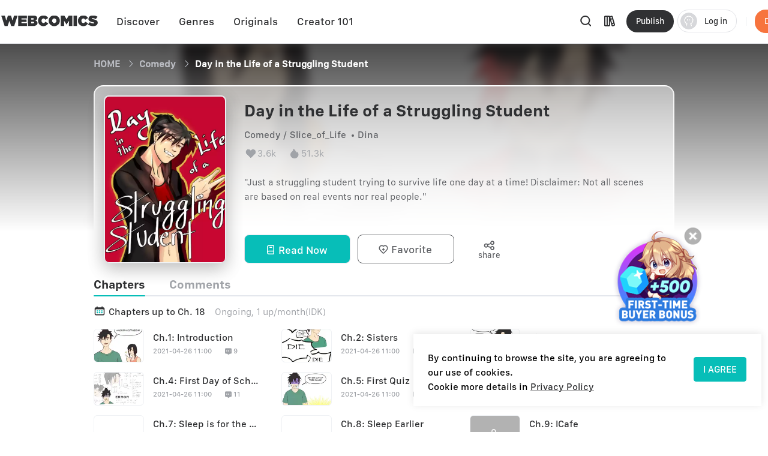

--- FILE ---
content_type: image/svg+xml
request_url: https://www.webcomicsapp.com/_nuxt/img/ic_detail.00ef537.svg
body_size: 858
content:
<?xml version="1.0" encoding="UTF-8"?>
<svg width="16px" height="16px" viewBox="0 0 16 16" version="1.1" xmlns="http://www.w3.org/2000/svg" xmlns:xlink="http://www.w3.org/1999/xlink">
    <title>ic_detail_update_calendar</title>
    <defs>
        <polygon id="path-1" points="0 0 16 0 16 16 0 16"></polygon>
    </defs>
    <g id="V3.0.70-书籍详情页" stroke="none" stroke-width="1" fill="none" fill-rule="evenodd">
        <g id="1-4.推荐模块露出" transform="translate(-16.000000, -338.000000)">
            <g id="章节" transform="translate(-68.000000, 323.000000)">
                <g id="topic-title-copy" transform="translate(84.000000, 11.000000)">
                    <g id="ic_detail_update_calendar" transform="translate(0.000000, 4.000000)">
                        <g id="编组">
                            <mask id="mask-2" fill="white">
                                <use xlink:href="#path-1"></use>
                            </mask>
                            <g id="Clip-2"></g>
                            <path d="M11.3333333,2 C11.7015232,2 12,2.29847683 12,2.66666667 L11.9993333,3.333 L12.6666667,3.33333333 C13.7712362,3.33333333 14.6666667,4.22876383 14.6666667,5.33333333 L14.6666667,12 C14.6666667,13.1045695 13.7712362,14 12.6666667,14 L3.33333333,14 C2.22876383,14 1.33333333,13.1045695 1.33333333,12 L1.33333333,5.33333333 C1.33333333,4.22876383 2.22876383,3.33333333 3.33333333,3.33333333 L3.99933333,3.333 L4,2.66666667 C4,2.29847683 4.29847683,2 4.66666667,2 C5.0348565,2 5.33333333,2.29847683 5.33333333,2.66666667 L5.33333333,3.333 L10.6663333,3.333 L10.6666667,2.66666667 C10.6666667,2.29847683 10.9651435,2 11.3333333,2 Z M12.6666667,6 L3.33333333,6 C2.9986153,6 2.72151132,6.24667507 2.67389505,6.56815155 L2.66633333,6.66633333 L2.66666667,12 C2.66666667,12.3418906 2.92402679,12.6236714 3.25558592,12.6621815 L3.33333333,12.6666667 L12.6666667,12.6666667 C13.0085572,12.6666667 13.2903381,12.4093065 13.3288482,12.0777474 L13.3333333,12 L13.3333333,6.66633333 L13.326105,6.56815155 C13.2784887,6.24667507 13.0013847,6 12.6666667,6 Z" id="形状结合" fill="#303133" fill-rule="nonzero" mask="url(#mask-2)"></path>
                        </g>
                        <path d="M4.66666667,7.33333333 L5.33333333,7.33333333 C5.70152317,7.33333333 6,7.63181017 6,8 L6,8.33333333 C6,8.70152317 5.70152317,9 5.33333333,9 L4.66666667,9 C4.29847683,9 4,8.70152317 4,8.33333333 L4,8 C4,7.63181017 4.29847683,7.33333333 4.66666667,7.33333333 Z M7.66666667,7.33333333 L8.33333333,7.33333333 C8.70152317,7.33333333 9,7.63181017 9,8 L9,8.33333333 C9,8.70152317 8.70152317,9 8.33333333,9 L7.66666667,9 C7.29847683,9 7,8.70152317 7,8.33333333 L7,8 C7,7.63181017 7.29847683,7.33333333 7.66666667,7.33333333 Z M10.6666667,7.33333333 L11.3333333,7.33333333 C11.7015232,7.33333333 12,7.63181017 12,8 L12,8.33333333 C12,8.70152317 11.7015232,9 11.3333333,9 L10.6666667,9 C10.2984768,9 10,8.70152317 10,8.33333333 L10,8 C10,7.63181017 10.2984768,7.33333333 10.6666667,7.33333333 Z M4.66666667,9.66666667 L5.33333333,9.66666667 C5.70152317,9.66666667 6,9.9651435 6,10.3333333 L6,10.6666667 C6,11.0348565 5.70152317,11.3333333 5.33333333,11.3333333 L4.66666667,11.3333333 C4.29847683,11.3333333 4,11.0348565 4,10.6666667 L4,10.3333333 C4,9.9651435 4.29847683,9.66666667 4.66666667,9.66666667 Z M7.66666667,9.66666667 L8.33333333,9.66666667 C8.70152317,9.66666667 9,9.9651435 9,10.3333333 L9,10.6666667 C9,11.0348565 8.70152317,11.3333333 8.33333333,11.3333333 L7.66666667,11.3333333 C7.29847683,11.3333333 7,11.0348565 7,10.6666667 L7,10.3333333 C7,9.9651435 7.29847683,9.66666667 7.66666667,9.66666667 Z M10.6666667,9.66666667 L11.3333333,9.66666667 C11.7015232,9.66666667 12,9.9651435 12,10.3333333 L12,10.6666667 C12,11.0348565 11.7015232,11.3333333 11.3333333,11.3333333 L10.6666667,11.3333333 C10.2984768,11.3333333 10,11.0348565 10,10.6666667 L10,10.3333333 C10,9.9651435 10.2984768,9.66666667 10.6666667,9.66666667 Z" id="形状结合" fill="#07BEB8"></path>
                    </g>
                </g>
            </g>
        </g>
    </g>
</svg>

--- FILE ---
content_type: application/javascript; charset=UTF-8
request_url: https://www.webcomicsapp.com/_nuxt/228e228.js
body_size: 2755
content:
(window.webpackJsonp=window.webpackJsonp||[]).push([[9],{219:function(n,t,e){"use strict";e.r(t);var o=e(92),r=e.n(o),c=(e(12),e(34),e(27)),D=e(64),F={1:"Google",4:"Facebook",6:"Twitter",7:"Email",11:"Line"};t.default={state:{tk:"",info:{UID:"",accountId:"",avatar:"",nickName:"",paid:null,type:0,userChannel:0},diamondInfo:{goods:0,totalGoods:0,timeGoods:0},userChannel:0,bonus_entry:0,lineCode:"",recently:""},mutations:{setInfo:function(n,t){n.info=t,Object(c.g)(t)},setToken:function(n,t){n.tk=t,Object(c.j)(t)},setBalance:function(n,data){n.diamondInfo=data,Object(c.e)(data)},setUserChannel:function(n,data){n.userChannel=data||0,Object(c.k)(n.userChannel)},setRecently:function(n,data){n.recently=data,Object(c.i)(data)},setBonury:function(n,data){n.bonus_entry=data,Object(c.f)(data)}},getters:{},actions:{handleUniLogin:function(n,t){n.dispatch;var e=n.commit;n.state;return new Promise((function(n,o){Object(D.h)(t).then((function(c){1e3===c.code?(r.a.info("Logged in successfully"),e("setRecently",F[t.kind]),e("setToken",c.data.token),n(c)):o(c)})).catch((function(n){o(n)}))}))},handleGetInfo:function(n){n.state;var t=n.commit;return new Promise((function(n,e){Object(D.b)().then((function(e){if(1e3===e.code){var data=e.data,o=data.kind,r={avatar:data.user.avatar};r.type=o,r.paid=data.paid,r.accountId=data.account_id,r.UID=data.uid,r.nickName=data.user.nick_name,data.user_channel&&(r.userChannel=data.user_channel||0);var c={goods:data.diamond.goods,totalGoods:data.diamond.total_goods};t("setInfo",r),t("setBalance",c),t("setUserChannel",r.userChannel),n({info:r,diamondInfo:c})}else n(e)})).catch((function(n){e(n)}))}))},handleRegister:function(n,t){n.dispatch;var e=n.commit;n.state;return new Promise((function(n,o){Object(D.e)(t).then((function(t){1e3===t.code&&(e("setRecently","Email"),e("setToken",t.data.token)),n(t)})).catch((function(n){o(n)}))}))},handleSendActiveEmail:function(n,t){n.dispatch,n.commit,n.state;return new Promise((function(n,e){Object(D.g)(t).then((function(t){n(t)})).catch((function(n){e(n)}))}))},handleForgerPaw:function(n,t){n.dispatch,n.commit,n.state;return new Promise((function(n,e){Object(D.a)(t).then((function(t){n(t)})).catch((function(n){e(n)}))}))},handleLogOut:function(n){n.state;var t=n.commit;return new Promise((function(n,e){Object(D.d)().then((function(e){[1e3,1100,1101].includes(e.code)&&(t("setToken",null),t("setInfo",null),t("setBalance",null)),n(e)})).catch((function(n){e(n)}))}))}}}},220:function(n,t,e){"use strict";e.r(t);var o=e(27);t.default={state:{moduleMap:{pageEid:"",pageTitle:""}},mutations:{setModules:function(n,t){n.moduleMap=t,Object(o.h)(t)}},getters:{getModules:function(){return Object(o.c)()}}}},27:function(n,t,e){"use strict";e.d(t,"n",(function(){return F})),e.d(t,"j",(function(){return f})),e.d(t,"g",(function(){return A})),e.d(t,"e",(function(){return E})),e.d(t,"k",(function(){return C})),e.d(t,"i",(function(){return m})),e.d(t,"f",(function(){return h})),e.d(t,"h",(function(){return w})),e.d(t,"c",(function(){return B})),e.d(t,"b",(function(){return y})),e.d(t,"d",(function(){return k})),e.d(t,"o",(function(){return v})),e.d(t,"q",(function(){return S})),e.d(t,"p",(function(){return I})),e.d(t,"l",(function(){return O})),e.d(t,"m",(function(){return M})),e.d(t,"a",(function(){return j}));e(54),e(12),e(100),e(546),e(241),e(21),e(83),e(47);var o=e(56),r=e.n(o),c=e(1),D=e.n(c);function F(n){var t=Math.floor(n/60%60),s=Math.floor(n%60);return parseInt(t)<10&&(t="0"+t),parseInt(s)<10&&(s="0"+s),"".concat(t,":").concat(s)}var l="tk",d="module_map",f=function(n){window.localStorage.setItem(l,n||""),r.a.set(l,n||"",{path:"/",domain:".webcomicsapp.com"})},A=function(n){r.a.set(l,n?n.token:-1,{path:"/",domain:"localhost"}),r.a.set(l,n?n.token:-1,{path:"/",domain:".webcomicsapp.com"}),window.localStorage.setItem("info",n?JSON.stringify(n):"")},E=function(n){window.localStorage.setItem("diamondInfo",n?JSON.stringify(n):"")},C=function(n){window.localStorage.setItem("userChannel",n||0)},m=function(n){window.localStorage.setItem("recently",n||"")},h=function(n){window.localStorage.setItem("bonus_entry",n)},w=function(n){window.localStorage.setItem(d,JSON.stringify(n))},B=function(){var n=window.localStorage.getItem(d);return n?JSON.parse(n):{}},y=function(){window.localStorage.udid||(window.localStorage.udid=Math.random().toString().substring(2,6)+Date.now())},k=function(){try{return/(?:[\t-\r -#%-\*,-\/:;\?@\[-\]_\{-\}\xA0\xA1\xA7\xAB\xB6\xB7\xBB\xBF\u037E\u0387\u055A-\u055F\u0589\u058A\u05BE\u05C0\u05C3\u05C6\u05F3\u05F4\u0609\u060A\u060C\u060D\u061B\u061D-\u061F\u066A-\u066D\u06D4\u0700-\u070D\u07F7-\u07F9\u0830-\u083E\u085E\u0964\u0965\u0970\u09FD\u0A76\u0AF0\u0C77\u0C84\u0DF4\u0E4F\u0E5A\u0E5B\u0F04-\u0F12\u0F14\u0F3A-\u0F3D\u0F85\u0FD0-\u0FD4\u0FD9\u0FDA\u104A-\u104F\u10FB\u1360-\u1368\u1400\u166E\u1680\u169B\u169C\u16EB-\u16ED\u1735\u1736\u17D4-\u17D6\u17D8-\u17DA\u1800-\u180A\u1944\u1945\u1A1E\u1A1F\u1AA0-\u1AA6\u1AA8-\u1AAD\u1B5A-\u1B60\u1B7D\u1B7E\u1BFC-\u1BFF\u1C3B-\u1C3F\u1C7E\u1C7F\u1CC0-\u1CC7\u1CD3\u2000-\u200A\u2010-\u2029\u202F-\u2043\u2045-\u2051\u2053-\u205F\u207D\u207E\u208D\u208E\u2308-\u230B\u2329\u232A\u2768-\u2775\u27C5\u27C6\u27E6-\u27EF\u2983-\u2998\u29D8-\u29DB\u29FC\u29FD\u2CF9-\u2CFC\u2CFE\u2CFF\u2D70\u2E00-\u2E2E\u2E30-\u2E4F\u2E52-\u2E5D\u3000-\u3003\u3008-\u3011\u3014-\u301F\u3030\u303D\u30A0\u30FB\uA4FE\uA4FF\uA60D-\uA60F\uA673\uA67E\uA6F2-\uA6F7\uA874-\uA877\uA8CE\uA8CF\uA8F8-\uA8FA\uA8FC\uA92E\uA92F\uA95F\uA9C1-\uA9CD\uA9DE\uA9DF\uAA5C-\uAA5F\uAADE\uAADF\uAAF0\uAAF1\uABEB\uFD3E\uFD3F\uFE10-\uFE19\uFE30-\uFE52\uFE54-\uFE61\uFE63\uFE68\uFE6A\uFE6B\uFEFF\uFF01-\uFF03\uFF05-\uFF0A\uFF0C-\uFF0F\uFF1A\uFF1B\uFF1F\uFF20\uFF3B-\uFF3D\uFF3F\uFF5B\uFF5D\uFF5F-\uFF65]|\uD800[\uDD00-\uDD02\uDF9F\uDFD0]|\uD801\uDD6F|\uD802[\uDC57\uDD1F\uDD3F\uDE50-\uDE58\uDE7F\uDEF0-\uDEF6\uDF39-\uDF3F\uDF99-\uDF9C]|\uD803[\uDEAD\uDF55-\uDF59\uDF86-\uDF89]|\uD804[\uDC47-\uDC4D\uDCBB\uDCBC\uDCBE-\uDCC1\uDD40-\uDD43\uDD74\uDD75\uDDC5-\uDDC8\uDDCD\uDDDB\uDDDD-\uDDDF\uDE38-\uDE3D\uDEA9]|\uD805[\uDC4B-\uDC4F\uDC5A\uDC5B\uDC5D\uDCC6\uDDC1-\uDDD7\uDE41-\uDE43\uDE60-\uDE6C\uDEB9\uDF3C-\uDF3E]|\uD806[\uDC3B\uDD44-\uDD46\uDDE2\uDE3F-\uDE46\uDE9A-\uDE9C\uDE9E-\uDEA2]|\uD807[\uDC41-\uDC45\uDC70\uDC71\uDEF7\uDEF8\uDFFF]|\uD809[\uDC70-\uDC74]|\uD80B[\uDFF1\uDFF2]|\uD81A[\uDE6E\uDE6F\uDEF5\uDF37-\uDF3B\uDF44]|\uD81B[\uDE97-\uDE9A\uDFE2]|\uD82F\uDC9F|\uD836[\uDE87-\uDE8B]|\uD83A[\uDD5E\uDD5F])+/g}catch(n){return/[^\w]+/g}},v=function(n){return n>999?(n/1e3).toFixed(1)+"k":n},S=function(n){return n?D()(n).utc().format("YYYY-MM-DD HH:mm"):"--"},I=function(n){return n?D()(n).format("YYYY-MM-DD HH:mm"):"--"},O=function(n,t){return n.sort((function(a,b){var n=a[t],e=b[t];return n<e?-1:n>e?1:0}))},M=function(n,t){return n.sort((function(a,b){var n=a[t],e=b[t];return n>e?-1:n<e?1:0}))},j=function(n,t,e){var o={url:"/genres/All/All/Popular/1",name:"All"};function r(n){return n.replace(/\s/g,"_").replace(/'/g,"")}return null==t||""===t||(n.forEach((function(n){r(n)===r(t)&&(o.url="/genres/".concat(r(t),"/All/Popular/1"))})),o.name=!0===e?r(t).toUpperCase():r(t)),o}},460:function(n,t,e){"use strict";e.d(t,"a",(function(){return D}));e(21);function o(n){return/MicroMessenger/i.test(n)}function r(n){return/Weibo/i.test(n)}function c(n){return/QQ/i.test(n)}function D(n){return function(n){return/(Android|webOS|iPhone|iPod|tablet|BlackBerry|Mobile)/i.test(n)}(n)?function(n){return/iPhone|iPad|iPod/i.test(n)}(n)?o(n)?{type:"ios",env:"wechat",masklayer:!0}:r(n)?{type:"ios",env:"weibo",masklayer:!0}:c(n)?{type:"ios",env:"qq",masklayer:!0}:{type:"ios"}:function(n){return/Android/i.test(n)}(n)?o(n)?{type:"android",env:"wechat",masklayer:!0}:r(n)?{type:"android",env:"weibo",masklayer:!0}:c(n)?{type:"android",env:"qq",masklayer:!0}:{type:"android"}:{type:"mobile"}:{type:"pc"}}},656:function(n,t,e){"use strict";e.r(t);e(12);var o=e(0),r=e(55),c=e(219),D=e(220),F=e(242);o.default.use(r.a);t.default=function(){return new r.a.Store({state:{searchValue:"",searchShow:!1,ga:null,loginDialogShow:!1,inAppModelShow:!1,shareModal:!1,allCategoryList:{}},mutations:{setShareModal:function(n,t){n.shareModal=t},setAllCategoryList:function(n,t){n.allCategoryList=t},setInAppModelShow:function(n,t){n.inAppModelShow=t},setSearchValue:function(n,t){n.searchValue=t},setLoginDialogShow:function(n,t){n.loginDialogShow=t}},actions:{handleGetApiGenreCategory:function(n){var t=n.commit;return new Promise((function(n,e){Object(F.b)().then((function(n){n.code&&t("setAllCategoryList",n.data)}))}))}},modules:{user:c.default,app:D.default}})}}},[[712,49,11,12,14,15,13,64,57,54,76,78,67,74,53,72,58,51,75,77,50,59,60,63,73,70,68,65,55,69,56,79,66,61,52,62,80,71,10,8,7]]]);

--- FILE ---
content_type: application/javascript; charset=UTF-8
request_url: https://www.webcomicsapp.com/_nuxt/7d9721e.js
body_size: 19563
content:
(window.webpackJsonp=window.webpackJsonp||[]).push([[7],{23:function(e,t,o){"use strict";var n,r=o(92),l=o.n(r),c=(o(34),o(12),o(33)),d=o.n(c),m=o(56),h=o.n(m),f=o(117),v=d.a.create({baseURL:"https:"+f.NUXT_APP_API_URL,timeout:2e4});v.interceptors.request.use((function(e){return e.headers["Content-Type"]=e.headers["Content-Type"]?e.headers["Content-Type"]:"application/json",e.headers.token=h.a.get("token")?h.a.get("token"):"",e.headers.user_channel=0,n=document.body.getElementsByClassName("toast-loading")[0].classList,!["/api/event/err","/api/sys/time","/api/sys/ga","/api/order/goods","/api/order/callback","/api/order/paypal"].includes(e.url)&&n.add("show"),localStorage.tk&&(e.headers.token=localStorage.tk),localStorage.userChannel&&(e.headers.user_channel=localStorage.userChannel),e}),(function(e){return Promise.reject(e)})),v.interceptors.response.use((function(e){var t=e.data;return["/api/event/err","/api/sys/time","/api/sys/ga","/api/order/stripe"].includes(e.config.url)||!t.code||[1e3,1009,1208,1500,1700,1207,1008].includes(t.code)||l.a.info((""===t.msg?"Error":t.msg)||"Error"),n&&n.remove("show"),t.token&&(window.localStorage.tk=t.token),t.country&&(window.localStorage.country=t.country),[1100,1101].includes(t.code)&&(window.localStorage.removeItem("tk"),window.localStorage.removeItem("info"),window.localStorage.removeItem("diamondInfo")),Promise.resolve(t)}),(function(e){return n&&n.remove("show"),e.msg&&l.a.info(""===e.msg?"Error":e.msg),Promise.reject(e)})),t.a=v},232:function(e,t,o){"use strict";var n=o(92),r=o.n(n),l=o(473),c=o.n(l),d=o(141),m=o.n(d),h=o(233),f=o.n(h),v=o(474),w=o.n(v),_=o(221),k=o.n(_),y=o(475),C=o.n(y),x=o(476),T=o.n(x),j=o(477),S=o.n(j),D=o(478),I=o.n(D),P=o(479),O=o.n(P),z=o(480),L=o.n(z),F=o(481),N=o.n(F),$=o(482),E=o.n($),M=o(483),A=o.n(M),R=o(484),U=o.n(R),G=o(485),V=o.n(G),B=o(486),J=o.n(B),Q=o(487),W=o.n(Q),H=o(488),Z=o.n(H),K=o(489),X=o.n(K),Y=o(490),ee=o.n(Y),te=o(491),oe=o.n(te),ae=o(492),ne=o.n(ae),ie=o(493),re=o.n(ie),se=o(494),le=o.n(se),ce=o(495),de=o.n(ce),ge=o(496),me=o.n(ge),pe=o(497),ue=o.n(pe),he=o(498),fe=o.n(he),ve=o(499),be=o.n(ve),we=o(500),_e=o.n(we),ke=o(223),ye=o.n(ke),Ce=o(501),xe=o.n(Ce),Te=o(502),je=o.n(Te),Se=o(503),De=o.n(Se),Ie=o(504),Pe=o.n(Ie),Oe=o(505),ze=o.n(Oe),Le=o(506),Fe=o.n(Le),Ne=o(507),$e=o.n(Ne),Ee=o(175),Me=o.n(Ee),Ae=o(508),Re=o.n(Ae),Ue=o(509),Ge=o.n(Ue),Ve=o(510),qe=o.n(Ve),Be=o(511),Je=o.n(Be),Qe=o(512),We=o.n(Qe),He=o(513),Ze=o.n(He),Ke=o(139),Xe=o.n(Ke),Ye=o(514),et=o.n(Ye),tt=o(515),ot=o.n(tt),at=o(516),nt=o.n(at),it=o(517),st=o.n(it),lt=o(518),ct=o.n(lt),gt=o(519),mt=o.n(gt),pt=o(173),ut=o.n(pt),ht=o(80),ft=o.n(ht),vt=o(520),bt=o.n(vt),wt=o(225),_t=o.n(wt),kt=o(226),yt=o.n(kt),Ct=o(521),xt=o.n(Ct),Tt=o(174),jt=o.n(Tt),St=o(522),Dt=o.n(St),It=o(91),Pt=o.n(It),Ot=o(523),zt=o.n(Ot),Lt=o(524),Ft=o.n(Lt),Nt=o(222),$t=o.n(Nt),Et=o(224),Mt=o.n(Et),At=o(32),Rt=o.n(At),Ut=o(525),Gt=o.n(Ut),Vt=o(526),qt=o.n(Vt),Bt=o(527),Jt=o.n(Bt),Qt=o(528),Wt=o.n(Qt),Ht=o(529),Zt=o.n(Ht),Kt=o(530),Xt=o.n(Kt),Yt=o(531),eo=o.n(Yt),to=o(532),oo=o.n(to),ao=o(533),no=o.n(ao),io=o(534),ro=o.n(io),so=o(0),lo=(o(706),o(708),o(535)),co=o.n(lo);so.default.use(ro.a),so.default.use(no.a),so.default.use(oo.a),so.default.use(eo.a),so.default.use(Xt.a),so.default.use(Zt.a),so.default.use(Wt.a),so.default.use(Jt.a),so.default.use(qt.a),so.default.use(Gt.a),so.default.use(Rt.a),so.default.use(Mt.a),so.default.use($t.a),so.default.use(Ft.a),so.default.use(zt.a),so.default.use(Pt.a),so.default.use(Dt.a),so.default.use(jt.a),so.default.use(xt.a),so.default.use(yt.a),so.default.use(_t.a),so.default.use(bt.a),so.default.use(ft.a),so.default.use(ut.a),so.default.use(mt.a),so.default.use(ct.a),so.default.use(st.a),so.default.use(nt.a),so.default.use(ot.a),so.default.use(et.a),so.default.use(Xe.a),so.default.use(Ze.a),so.default.use(We.a),so.default.use(Je.a),so.default.use(qe.a),so.default.use(Ge.a),so.default.use(Re.a),so.default.use(Me.a),so.default.use($e.a),so.default.use(Fe.a),so.default.use(ze.a),so.default.use(Pe.a),so.default.use(De.a),so.default.use(je.a),so.default.use(xe.a),so.default.use(ye.a),so.default.use(_e.a),so.default.use(be.a),so.default.use(fe.a),so.default.use(ue.a),so.default.use(me.a),so.default.use(de.a),so.default.use(le.a),so.default.use(re.a),so.default.use(ne.a),so.default.use(oe.a),so.default.use(ee.a),so.default.use(X.a),so.default.use(Z.a),so.default.use(W.a),so.default.use(J.a),so.default.use(V.a),so.default.use(U.a),so.default.use(A.a),so.default.use(E.a),so.default.use(N.a),so.default.use(L.a),so.default.use(O.a),so.default.use(I.a),so.default.use(S.a),so.default.use(T.a),so.default.use(C.a),so.default.use(k.a),so.default.use(w.a),so.default.use(f.a.directive),so.default.prototype.$loading=f.a.service,so.default.prototype.$msgbox=m.a,so.default.prototype.$alert=m.a.alert,so.default.prototype.$confirm=m.a.confirm,so.default.prototype.$prompt=m.a.prompt,so.default.prototype.$notify=c.a,so.default.prototype.$message=r.a,so.default.prototype.$lodash=co.a},234:function(e,t,o){var i,s,n,r,a,l;o(54),o(59),o(121),o(241),o(21),o(143),i=window,s=document,n="script",r="ga",i.GoogleAnalyticsObject=r,i.ga=i.ga||function(){(i.ga.q=i.ga.q||[]).push(arguments)},i.ga.l=1*new Date,a=s.createElement(n),l=s.getElementsByTagName(n)[0],a.async=1,a.src="https://www.googletagmanager.com/gtag/js?id=UA-121107119-1",l.parentNode.insertBefore(a,l),function(e,t,o,s,a,n,i,r,p){e.AppsFlyerSdkObject="AF",e.AF=e.AF||function(){(e.AF.q=e.AF.q||[]).push([Date.now()].concat(Array.prototype.slice.call(arguments)))},e.AF.id=e.AF.id||i,e.AF.plugins={},r=t.createElement(o),p=t.getElementsByTagName(o)[0],r.async=1,r.src="https://websdk.appsflyer.com?"+("pba".length>0?"st="+"pba".split(",").sort().join(",")+"&":"")+(i.length>0?"af_id="+i:""),p.parentNode.insertBefore(r,p)}(window,document,"script",0,0,0,{pba:{webAppId:"400deb6d-37ba-4acd-bb23-d9cc326e74b7",measurementStatus:!1}}),window.dataLayer=window.dataLayer||[],window.gtag=function(){window.dataLayer.push(arguments)},window.gtag("js",new Date),window.gtag("config","UA-121107119-1",{custom_map:{dimension1:"oauthLogin",dimension2:"bookId",dimension3:"bookTitle",dimension4:"bookType",dimension5:"mainGenres",dimension6:"uid",dimension7:"Showid",dimension8:"searchWord",dimension9:"genresId",dimension10:"genresTitle",dimension11:"sortBy",dimension12:"status",dimension13:"chapterIndex",dimension14:"os_type",dimension15:"userChannel",dimension16:"adddate",dimension17:"duration",dimension18:"isCharge",dimension19:"TagsId",dimension20:"TagsTitle",dimension21:"unlockChapterAmount",dimension22:"sharingChannels",dimension23:"ChapterIndex_Web",dimension24:"imgSource"}}),window.localStorage.info&&window.gtag("set",{user_id:JSON.parse(window.localStorage.info||"{}").accountId})},237:function(e,t,o){"use strict";var n=o(118),r=o(119),l=(o(12),o(100),o(541),o(121),o(60),o(54),o(117)),c=o(0),d=function(){function e(t,o,r,l){Object(n.a)(this,e),this.appVersion=r,this.url=t,this.paramsMap=o,this.MAX=l||0,this._tracksObj=null,this.init()}return Object(r.a)(e,[{key:"init",value:function(){this.initValue(),document.addEventListener("visibilitychange",this.send.bind(this)),window.addEventListener("beforeunload",this.send.bind(this))}},{key:"initValue",value:function(){this._tracksObj={headers:{info:{os_type:"PC",app_version:this.appVersion,web_domain:window.location.host,web_path:window.location.pathname}},detail:[]}}},{key:"createEvId",value:function(){return window.evIndex||(window.evIndex=0),window.evIndex++,Number(window.localStorage.udid||Math.random().toString().substring(2,8)).toString(36)+Number(String(window.evIndex)+Date.now()).toString(36)}},{key:"getUserProperties",value:function(e){if(e){var t={};for(var o in e)Object.hasOwnProperty.call(e,o)&&this.paramsMap[o]&&(t[this.paramsMap[o]]=e[o]);return t}return null}},{key:"getTracksStr",value:function(e){if(e){var t=[];for(var o in e)Object.hasOwnProperty.call(e,o)&&this.paramsMap[o]&&t.push(this.paramsMap[o]+"="+(null!=e[o]?e[o]:0));return t.push(this.paramsMap.userChannel+"="+(window.localStorage.userChannel||0)),t.push(this.paramsMap.adddate+"="+(window.localStorage.adddate||0)),t.push(this.paramsMap.oauthLogin+"="+(JSON.parse(window.localStorage.info||"{}").type||0)),t.push(this.paramsMap.os_type+"=PC"),t.length?t.join("|||"):""}return""}},{key:"serilizeParams",value:function(){return this._tracksObj.headers.time=Date.now(),this._tracksObj.headers.udid=window.localStorage.udid,window.btoa(encodeURIComponent(JSON.stringify(this._tracksObj)))}},{key:"setTracks",value:function(e){var t=Date.now(),o=JSON.parse(window.localStorage.info||"{}");this._tracksObj.userProperties=this._tracksObj.userProperties||this.getUserProperties(e.userProperties);var n=this.createEvId();this._tracksObj.detail.push({et:n,et_pre:window.sessionStorage.preEvId||"",event:e.evType,mdl:e.module,mdl_pre:window.sessionStorage.preMdlId||"",p:this.getTracksStr(e.tracks),sT:0,tT:t});var r=window,l=window.sessionStorage.preEvId||"",c=window.sessionStorage.preMdlId||"";!0===e.save&&(window.sessionStorage.preEvId=n||"",window.sessionStorage.preMdlId=e.module||"",e.recover&&!0===e.recover&&setTimeout((function(){r.sessionStorage.preEvId=l,r.sessionStorage.preMdlId=c}),800)),o&&(this._tracksObj.headers["user-id"]=o.UID),this.MAX&&this._tracksObj.detail.length===this.MAX&&this.send()}},{key:"send",value:function(){if(this._tracksObj.detail.length)if(navigator.sendBeacon){var e=new FormData;e.append("params",this.serilizeParams()),navigator.sendBeacon(this.url,e)}else{var img=new Image;img.style.display="none";var t=function(){img.parentNode.removeChild(img)};img.onload=t,img.onerror=t,img.src=this.url+"?params="+this.serilizeParams(),document.body.appendChild(img)}this.initValue()}}]),e}(),m="https:";m=window.location.protocol;var track=new d("".concat(m).concat(l.NUXT_APP_API_URL,"/api/sys/ga"),{searchWord:"p443",bookId:"p445",bookTitle:"p447",chapterIndex:"p531",mainGenres:"p449",status:"p451",uid:"p453",oauthLogin:"p475",imgSource:"p477",genresId:"p479",genresTitle:"p481",sortBy:"p483",os_type:"p535",ChapterIndex_Web:"p531",userChannel:"p557",adddate:"p559",duration:"p561",isCharge:"p563",TagsId:"p600",unlockChapterAmount:"p755",TagsTitle:"p602",sharingChannels:"p634"},"3.2.40",10);c.default.prototype.$track=track,window.$track=track},238:function(e,t,o){"use strict";var n=o(23);window.addEventListener("error",(function(e){var t={msg:e.message,filename:e.filename,udid:localStorage.udid,UID:JSON.parse(localStorage.info||"{}").UID};Object(n.a)({url:"/api/event/err",method:"POST",data:"content="+JSON.stringify(t)})})),window.localStorage.adddate||Object(n.a)({url:"/api/sys/time",method:"get"}).then((function(data){if(1e3===data.code){var e=new Date(data.data.time);window.localStorage.adddate=e.toLocaleDateString("zh-CN")}}))},301:function(e,t,o){var content=o(623);content.__esModule&&(content=content.default),"string"==typeof content&&(content=[[e.i,content,""]]),content.locals&&(e.exports=content.locals);(0,o(53).default)("0b313842",content,!0,{sourceMap:!1})},444:function(e,t,o){var content=o(655);content.__esModule&&(content=content.default),"string"==typeof content&&(content=[[e.i,content,""]]),content.locals&&(e.exports=content.locals);(0,o(53).default)("d3d37072",content,!0,{sourceMap:!1})},537:function(e,t,o){"use strict";o(34),o(67),o(36),o(249),o(58),o(46),o(68),o(12),o(96),o(47),o(97);var n=o(38),r=(o(121),o(21),o(83),o(60),o(54),o(303)),l=o(93),c=o(55),d=o(27),m=o(64),h=o(539),footer=o(244),f=o(463),v=o.n(f),w=o(464),_=o.n(w),k=o(465),y=o.n(k),C=o(466),x=o.n(C),T=o(467),j=o.n(T),S=o(468),D=o.n(S),I=o(469),P=o.n(I);function O(object,e){var t=Object.keys(object);if(Object.getOwnPropertySymbols){var o=Object.getOwnPropertySymbols(object);e&&(o=o.filter((function(e){return Object.getOwnPropertyDescriptor(object,e).enumerable}))),t.push.apply(t,o)}return t}function z(e){for(var i=1;i<arguments.length;i++){var source=null!=arguments[i]?arguments[i]:{};i%2?O(Object(source),!0).forEach((function(t){Object(n.a)(e,t,source[t])})):Object.getOwnPropertyDescriptors?Object.defineProperties(e,Object.getOwnPropertyDescriptors(source)):O(Object(source)).forEach((function(t){Object.defineProperty(e,t,Object.getOwnPropertyDescriptor(source,t))}))}return e}var L=Object(r.a)({apiKey:"AIzaSyA8Nn4JPrQ3Ybxzl8qUDZvWWMAk6FlAIhA",authDomain:"webcomics-61ff2.firebaseapp.com",databaseURL:"https://webcomics-61ff2.firebaseio.com",projectId:"webcomics-61ff2",storageBucket:"webcomics-61ff2.appspot.com",messagingSenderId:"305302306721",appId:"1:305302306721:web:97af6d287df80c6a83d5e0",measurementId:"G-XPT11K0RN0"}),F={Google:l.b,Facebook:l.a,Twitter:l.d,Apple:l.c},N={name:"PageDefault",components:{cookie:h.default,Footer:footer.default},data:function(){return{imgShareGirls:v.a,icShareFacebook2:_.a,icShareTwitter2:y.a,loginEmail:P.a,icShareReddit2:x.a,icSharePinterest2:j.a,icShareUrl2:D.a,loginEmailShow:!1,btnFlag:!1,format:d.n,moduleMap:this.$store.state.app.moduleMap,mHost:this.$route.path.includes("/miPage")?"/miPage":"",commonModuleMap:{headerDown:{mdl:"24",mname:"顶部导航_下载图标"},searchBtn:{mdl:"2",mname:"顶部导航_搜索按钮"},discover:{mdl:"5",mname:"Discover按钮"},genres:{mdl:"6",mname:"Genres按钮"},originals:{mdl:"33",mname:"Originals按钮"},library:{mdl:"34",mname:"Library按钮"},firstPaid:{mdl:"23",mname:"首充弹窗"},headDown36:{mdl:"36",mname:"PC顶部导航- 下载按钮- Gooleplay"},headDown37:{mdl:"37",mname:"PC顶部导航- 下载按钮- App store"},comic:{mdl:"8",mname:"漫画创作者入口_点击"},novel:{mdl:"9",mname:"小说创作者入口_点击"}},formData:{username:"",password:"",password1:""},code:"",fbDialogVisible:!1,activeIndex:0,currentName:"",registerName:"",PassPattern:/\d{6}/,passPlaceholder:"Password",emailPlaceholder:"Email Address",passwordInputType:"password",rules:{username:[{required:!0,message:"email is required",trigger:"blur"},{pattern:/^[a-zA-Z0-9_.-]+@[a-zA-Z0-9-]+(\.[a-zA-Z0-9-]+)*\.[a-zA-Z0-9]{2,6}$/,message:"Please check your email address",trigger:"blur"}],password:[{required:!0,message:"password is required",trigger:"blur"},{min:6,message:"Password should be 6-18 characters",trigger:"blur"}],password1:[{required:!0,message:"password is required",trigger:"blur"},{validator:this.validatePassword1,trigger:"blur"}]},emailDialog:!1,createDialog:!1,activateDialog:!1,showKeyboard:!1,forgetDialog:!1,resiendTime:0,rescendInval:null,forgetTime:0,forgetInval:null,checkDialog:!1,loginTypes:{Facebook:4,Google:1,Twitter:6,Line:11,Apple:10},outDialog:!1,popUp:!1,popUpMsg:"",showHeaderList:["closure","contribute","partnerships","deeplink","server-page","view-mangaName-index-info","wallet-page","checkout-page"],showFooterList:["closure","contribute","partnerships","deeplink","server-page","view-mangaName-index-info","index-index-id","originals-page","index","sub-page","wallet-page","checkout-page"],showMarginTop:["partnerships","deeplink","checkout-page"]}},computed:{secondStatus:function(){return!(this.activateDialog||this.forgetDialog||this.checkDialog)},otherEmailStatus:function(){return this.createDialog||this.activateDialog||this.forgetDialog||this.checkDialog},searchShow:{get:function(){return this.$store.state.searchShow},set:function(e){this.$store.state.searchShow=e}},searchValue:{get:function(){return this.$store.state.searchValue},set:function(e){this.$store.state.searchValue=e}},loginDialog:{get:function(){return this.$store.state.loginDialogShow},set:function(e){this.$store.state.loginDialogShow=e}},storeUser:function(){return this.$store.state.user},localInfo:{get:function(){return this.storeUser.info||{}},set:function(e){this.$store.commit("setInfo",e)}},diamondInfo:{get:function(){return this.storeUser.diamondInfo||{}},set:function(e){this.$store.commit("setBalance",e)}},shareModal:{get:function(){return this.$store.state.shareModal},set:function(e){this.$store.state.shareModal=e}},recently:{get:function(){return this.storeUser.recently},set:function(e){this.storeUser.recently=e}},lineCode:{get:function(){return this.storeUser.lineCode},set:function(e){e&&(this.storeUser.lineCode=e)}}},watch:{loginDialog:function(e){var t=this.$route.name,o=JSON.parse(localStorage.getItem("bookInfo"))||{};if(!0===e)if("view-mangaName-index-info"===t){var n={bookId:o.manga_id,bookTitle:o.name,mainGenres:o.category&&o.category.join("/")||[""],chapterIndex:o.chapterIndex,isCharge:o.isCharge};this.sendTracks("13.3.7","阅读器_登录弹窗_曝光",4,n,!1),window.gtag("event","阅读器_登录弹窗_曝光")}else if("checkout-page"===t)this.sendTracks("13.4.4","充值页_登录弹窗_曝光",4,{},!1),window.gtag("event","充值页_登录弹窗_曝光");else if("comic-mangaName-manga_id"===t){var r={bookId:o.manga_id,bookTitle:o.name,mainGenres:o.category&&o.category.join("/")||[""],chapterIndex:o.chapterIndex,isCharge:o.isCharge};this.sendTracks("13.5.9","书籍详情页_登录弹窗_曝光",4,r,!1),window.gtag("event","书籍详情页_登录弹窗_曝光")}else"genres-category-filter-sort-page"===t?(this.sendTracks("13.15.18","Genres分类页_登录弹窗_曝光",4,{},!1),window.gtag("event","Genres分类页_登录弹窗_曝光")):"originals-genres-category-filter-sort-page"===t?(this.sendTracks("13.16.18","Originas分类tab_登录弹窗_曝光",4,{},!1),window.gtag("event","Originas分类tab_登录弹窗_曝光")):"sheet"===t&&(this.sendTracks("13.17.21","Library书架页_登录弹窗_曝光",4,{},!1),window.gtag("event","Library书架页_登录弹窗_曝光"));if(!1===e&&""!==localStorage.tk&&void 0!==localStorage.tk)if("view-mangaName-index-info"===t){var l={bookId:o.manga_id,bookTitle:o.name,mainGenres:o.category&&o.category.join("/")||[""],chapterIndex:o.chapterIndex,isCharge:o.is_pay_book};this.sendTracks("13.3.8","阅读器_登录成功提示_曝光",2,l,!1),window.gtag("event","阅读器_登录成功提示_曝光")}else if("checkout-page"===t)this.sendTracks("13.4.5","充值页_登录成功提示_曝光",2,{},!1),window.gtag("event","充值页_登录成功提示_曝光");else if("comic-mangaName-manga_id"===t){var c={bookId:o.manga_id,bookTitle:o.name,mainGenres:o.category&&o.category.join("/")||[""],chapterIndex:o.chapterIndex,isCharge:o.is_pay_book};this.sendTracks("13.5.10","书籍详情页_登录成功提示_曝光",2,c,!1),window.gtag("event","书籍详情页_登录成功提示_曝光")}else"genres-category-filter-sort-page"===t?(this.sendTracks("13.15.19","Genres分类页_登录成功提示_曝光",2,{},!1),window.gtag("event","Genres分类页_登录成功提示_曝光")):"originals-genres-category-filter-sort-page"===t?(this.sendTracks("13.16.19","Originas分类tab_登录成功提示_曝光",2,{},!1),window.gtag("event","Originas分类tab_登录成功提示_曝光")):"sheet"===t&&(this.sendTracks("13.17.22","Library书架页_登录成功提示_曝光",2,{},!1),window.gtag("event","Library书架页_登录成功提示_曝光"))}},mounted:function(){var e=this;this.$nextTick((function(){["https://www.webcomicsapp.com","https://webcomicsapp.com","https://m.webcomicsapp.com"].includes(window.location.origin)&&(e.$fb.enable(),window.AF_SDK&&window.AF_SDK.PLUGINS&&window.AF_SDK.PLUGINS.PBA.enableMeasurement())})),this.handleGetApiGenreCategory(),Object(d.b)(),this.$route.query.s&&(window.sessionStorage.s=this.$route.query.s,window.location.replace(window.location.origin+window.location.pathname)),this.getLineToken(),this.setLocalInfo(),document.documentElement.scrollTop=0,document.body.scrollTop=0,window.addEventListener("scroll",this.scrollToTop)},destroyed:function(){window.removeEventListener("scroll",this.scrollToTop)},methods:z(z({},Object(c.b)(["handleLogOut","handleUniLogin","handleSendActiveEmail","handleRegister","handleForgerPaw","handleGetInfo","handleGetApiGenreCategory"])),{},{loginShow:function(code){var e=this;setTimeout((function(){[1100,1101].includes(code)&&(e.loginDialog=!0,"Email"===e.recently&&(e.emailDialog=!0))}),1e3)},handleEmailDialog:function(){this.emailDialog=!0,this.recently="Email"},handleLoginEmail:function(){this.loginEmailShow=!0},setLocalInfo:function(){var e=localStorage.tk,t=localStorage.info,o=localStorage.diamondInfo,n=localStorage.bonus_entry,r=localStorage.recently;this.$store.state.user.tk=e,this.localInfo=JSON.parse(t||"{}"),this.diamondInfo=JSON.parse(o||"{}"),this.$store.state.user.bonus_entry=n,this.recently=r,!e||t&&o||this.$route.query.code||this.mountInfo(),e||(this.$store.commit("setInfo",null),this.$store.commit("setBalance",null)),e&&this.handleGetInfo().then((function(e){var t=JSON.parse(window.localStorage.diamondInfo||"{}");window.localStorage.diamondInfo=JSON.stringify({timeGoods:t.timeGoods,totalGoods:e.totalGoods,goods:e.goods})}))},mountInfo:function(){var e=this;this.handleGetInfo().then((function(t){t.info&&(e.emailDialog&&(e.emailDialog=!1),e.loginDialog=!1,window.location.reload()),e.loginShow(t.code)}))},validatePassword1:function(e,t,o){return t.length>=6&&t.length<=18?this.formData.password!==t?o(e.message||"passwords not match"):void o():o(e.message||"Password should be 6-18 characters")},moreHover:function(){this.$track.setTracks({save:!1,tracks:{},module:"13.18",evType:2}),window.gtag("event","更多设置页_页面曝光")},goToLink:function(link,e){link&&(this.commonTrack(e,{setPre:!0}),window.location.href=this.mHost+link)},onSearch:function(){if(this.searchValue){var e={searchWord:this.searchValue};this.commonTrack("searchBtn",{setPre:!0,params:e}),this.searchShow=!1;var t="/search/".concat(this.searchValue.replace(Object(d.d)(),"-"));"search-word"===this.$route.name?window.location.replace(t):window.location.href=t}},onCancel:function(){this.searchValue=null,this.searchShow=!1},goBackModal:function(){this.createDialog?(this.emailDialog=!0,this.createDialog=!1):this.activateDialog?(this.activateDialog=!1,this.createDialog=!0):this.forgetDialog?(this.forgetDialog=!1,this.emailDialog=!0):this.checkDialog&&(this.checkDialog=!1,this.forgetDialog=!0)},handleLoginDialog:function(){this.loginDialog=!1,localStorage.tk||"checkout-page"!==this.$route.name||(window.location.href=window.location.origin)},handleLogin:function(){var e=this;this.$refs["email-form"].validate((function(t){t&&e.handleUniLogin({email:e.formData.username,password:e.formData.password,kind:7}).then((function(t){var code=t.code;1e3===code?(e.emailDialog=!1,e.mountInfo()):e.loginShow(code)}))}))},focusCode:function(){0===this.code.length&&(this.activeIndex=1)},changeCode:function(){this.code.length<=6&&(this.activeIndex=this.code.length)},handleSign:function(e){var t=this;"code"===e?this.$refs["register-form"].validate().then((function(){0===t.resiendTime||t.formData.username!==t.registerName?t.handleSendActiveEmail({email:t.formData.username}).then((function(e){1e3===e.code?(t.registerName=t.formData.username,t.resiendTime=e.data.ttl?e.data.ttl/1e3:59,t.rescendInval&&clearInterval(t.rescendInval),t.code="",t.rescendInval=setInterval((function(){t.resiendTime-=1,t.resiendTime<=0&&(clearInterval(t.rescendInval),t.rescendInval=null)}),1e3),t.showKeyboard=!0,t.activateDialog=!0,t.createDialog=!1):t.loginShow(e.code)})):(t.showKeyboard=!0,t.activateDialog=!0,t.createDialog=!1)})):this.code.length<6?this.$message.info("Validation code is wrong"):(window.AF("pba","event",{eventType:"EVENT",eventValue:{af_register_type:"email"},eventName:"af_register"}),window.fbq("trackCustom","af_register",{content_name:"is-email",content_category:"email"}),this.handleRegister({email:this.formData.username,password:this.formData.password,code:this.code}).then((function(e){1e3===e.code?(t.activateDialog=!1,t.resiendTime=null,t.code="",t.rescendInval&&clearInterval(t.rescendInval),t.mountInfo()):t.loginShow(e.code)})))},handleForget:function(){var e=this;this.$refs["forget-form"].validate().then((function(){0===e.forgetTime||e.currentName!==e.formData.username?e.handleForgerPaw({email:e.formData.username}).then((function(t){1e3===t.code?(e.forgetTime=179,e.currentName=e.formData.username,e.forgetInval&&clearInterval(e.forgetInval),e.forgetInval=setInterval((function(){e.forgetTime-=1,e.forgetTime<=0&&(clearInterval(e.forgetInval),e.forgetInval=null)}),1e3),e.checkDialog=!0,e.forgetDialog=!1):e.loginShow(t.code)})):(e.checkDialog=!0,e.forgetDialog=!1)}))},handleOpenLogout:function(){this.outDialog=!0,this.$track.setTracks({save:!0,tracks:{},module:"13.18.2",evType:1}),window.gtag("event","更多设置页_登出按钮_点击")},logout:function(){var e=this;this.handleLogOut().then((function(t){[1e3,1100,1101].includes(t.code)&&(e.localInfo={},e.diamondInfo={},e.outDialog=!1,e.formData={username:"",password:"",password1:""},1e3===t.code&&(e.moreDialog=!1,window.location.reload())),e.loginShow(t.code)}))},auth:function(e){var t=this;if("Facebook"!==e)if("Line"!==e){var o=new F[e]("Apple"===e?"apple.com":null),n=Object(l.e)(L);Object(l.f)(n,o).then((function(o){var n=o.user,r=n.uid,l=t.loginTypes[e];t.handleUniLogin({qtoken:r,kind:l,email:n.email,nick_name:n.displayName,avatar:n.photoURL}).then((function(o){1e3===o.code?(t.mountInfo(),window.AF("pba","event",{eventType:"EVENT",eventValue:{af_register_type:e},eventName:"af_register"}),window.fbq("trackCustom","af_register",{content_name:"is-"+e,content_category:e})):t.loginShow(o.code)}))})).catch((function(e){t.$message.info(e.message)}))}else{var r=0;"https://prodwebsite.webcomicsapp.com"===window.location.origin&&(r=1),["https://webcomicsapp.com","https://www.webcomicsapp.com"].includes(window.location.origin)&&(r=2),window.location.href="https://access.line.me/oauth2/v2.1/authorize?response_type=code&client_id=2002144203&state=".concat(r,"&redirect_uri=")+encodeURIComponent("https://webcomicsapp.com/frontLine")+"&scope=profile%20openId"}else this.fbDialogVisible=!0},getLineToken:function(){var e=this;if("frontLine"===this.$route.name||"closure"===this.$route.name)return!1;var code=this.$route.query.code;if(code&&window.localStorage.lineCode!==code&&(window.$code=code,window.localStorage.setItem("lineCode",code)),window.$code){var t=new XMLHttpRequest;t.open("POST","https://api.line.me/oauth2/v2.1/token",!0),t.setRequestHeader("Content-Type","application/x-www-form-urlencoded"),t.setRequestHeader("data-type","json"),t.send("grant_type=authorization_code&redirect_uri=https://webcomicsapp.com/frontLine&client_id=2002144203&client_secret=59d7b4c37d4693f9caa95de9759c7427&code="+code),t.onreadystatechange=function(){if(4===t.readyState&&200===t.status){var data=JSON.parse(t.responseText);Object(m.c)({kind:11,qtoken:data.access_token}).then((function(t){1e3===t.code?(e.$store.commit("setRecently","Line"),e.$store.commit("setToken",t.data.token),e.mountInfo(),window.AF("pba","event",{eventType:"EVENT",eventValue:{af_register_type:"Line"},eventName:"af_register"}),window.fbq("trackCustom","af_register",{content_name:"is-Line",content_category:"Line"})):e.loginShow(t.code)}))}}}},contestTab:function(text){var e={name:"公共页",moduleId:"13.1.28",evType:1};this.$track.setTracks({save:!1,tracks:e,module:e.moduleId,evType:e.evType}),window.gtag("event","".concat(e.name,"_PC顶部WebComics Brand按钮 头部导航二级按钮"),e)},commonTrack:function(e,t){var o={save:t&&t.setPre,tracks:{},module:"13.1."+this.commonModuleMap[e].mdl,evType:t&&t.evType||1},n=1===o.evType?"点击":"曝光";t&&t.params&&(o.params=t.params),this.$track.setTracks(o),window.gtag("event","".concat(this.moduleMap.pageTitle,"_").concat(this.commonModuleMap[e].mname,"_").concat(n),t?t.params:null)},webcomicsTrack:function(){var e={name:"公共页",save:!0,moduleId:"13.1.1",evType:1};"tags"===this.$route.name?(e.name="标签集合页",e.moduleId="13.24.3"):"keyword-word"===this.$route.name&&(e.name="热词详情页",e.moduleId="13.23.6"),this.$track.setTracks({save:e.save,tracks:e,module:e.moduleId,evType:e.evType}),window.gtag("event","".concat(e.name,"_页面顶部WEBCOMICS图片组件"),e)},moreLoginCl:function(){this.loginDialog=!0,"Email"!==this.recently||this.otherEmailStatus||(this.emailDialog=!0)},toWallet:function(){this.$track.setTracks({save:!0,tracks:{},module:"13.18.3",evType:1}),window.gtag("event","更多设置页_钱包按钮_点击")},toTop:function(){var e=this,t=JSON.parse(localStorage.getItem("bookInfo"))||{},o={bookId:t.manga_id,bookTitle:t.name,sharingChannels:4};"comic-mangaName-manga_id"===this.$route.name&&this.sendTracks("13.5.21","书籍详情页_页面内返回顶部按钮",1,o,!1);var n=setInterval((function(){var t=Math.floor(-e.scrollTop/5);document.documentElement.scrollTop=document.body.scrollTop=e.scrollTop+t,0===e.scrollTop&&clearInterval(n)}),16)},scrollToTop:function(){var e=this,t=window.pageYOffset||document.documentElement.scrollTop||document.body.scrollTop;e.scrollTop=t,e.scrollTop>window.screen.height?e.btnFlag=!0:e.btnFlag=!1},sendTracks:function(e,t,o,n,r,l){this.$track.setTracks({recover:l,save:r,tracks:n,module:e,evType:o}),window.gtag("event",t,n)},shareType:function(e){var t=JSON.parse(localStorage.getItem("bookInfo"))||{},o={bookId:t.manga_id,bookTitle:t.name};switch(e){case 0:o.sharingChannels=0,this.$track.setTracks({save:!1,tracks:o||null,module:t.share_id,evType:1}),window.gtag("event","".concat(t.share_name,"_分享方式_Facebook"),o),window.open("https://www.facebook.com/sharer.php?kid_directed_site=0&u=".concat(window.location.href),"_blank","width=600, height=450, toolbar=yes, location=yes, directories=no, status=no, menubar=yes, scrollbars=yes, resizable=no, copyhistory=yes, top=100,left=350");break;case 1:o.sharingChannels=1,this.$track.setTracks({save:!1,tracks:o||null,module:t.share_id,evType:1}),window.gtag("event","".concat(t.share_name,"_分享方式_Twitter"),o),window.open("https://twitter.com/share?url=".concat(window.location.href),"_blank","width=600, height=450, toolbar=yes, location=yes, directories=no, status=no, menubar=yes, scrollbars=yes, resizable=no, copyhistory=yes, top=100,left=350");break;case 2:o.sharingChannels=2,this.$track.setTracks({save:!1,tracks:o||null,module:t.share_id,evType:1}),window.gtag("event","".concat(t.share_name,"_分享方式_Reddit"),o);break;case 3:o.sharingChannels=3,this.$track.setTracks({save:!1,tracks:o||null,module:t.share_id,evType:1}),window.gtag("event","".concat(t.share_name,"_分享方式_Pinterest"),o)}},copyUrl:function(){var e=JSON.parse(localStorage.getItem("bookInfo"))||{},t={bookId:e.manga_id,bookTitle:e.name,sharingChannels:4};window.gtag("event","".concat(e.share_name,"_分享方式_URL"),t),this.sendTracks(e.share_id,"".concat(e.share_name,"_分享方式_URL"),1,t,!1);var o=window.location.href,n=document.createElement("input");n.value=o,document.body.appendChild(n),n.select(),document.execCommand("Copy"),n.remove(),this.$message({message:"URL copied to clipboard.",type:"success"})},handleCancelModalShare:function(){var e=JSON.parse(localStorage.getItem("bookInfo"))||{},t={isCharge:e.is_pay_book,bookId:e.manga_id,bookTitle:e.name,mainGenres:e.category.join("/")};this.sendTracks(e.share_id,"".concat(e.share_name,"分享弹窗内【cancel】按钮"),1,t,!1),this.shareModal=!1},returnVisually:function(e,t){if(e){var o={event:t,moduleId:e};return encodeURIComponent(JSON.stringify(o))}return null}})},$=(o(654),o(35)),component=Object($.a)(N,(function(){var e=this,t=e._self._c;return t("main",{class:"".concat(e.showMarginTop.includes(e.$route.name)?"current-page checkout-body-page":"current-page")},[e.showHeaderList.includes(e.$route.name)?e._e():t("header",[e._m(0),e._v(" "),t("div",{staticClass:"container container_1400"},[t("a",{staticClass:"icon-logo",attrs:{href:"/",rel:"opener"},on:{click:function(t){return e.webcomicsTrack()}}}),e._v(" "),t("nav",{staticClass:"navs"},[t("a",{class:{active:"index"===e.$route.name||"index-index-id"===e.$route.name},attrs:{rel:"opener"},on:{click:function(t){return e.goToLink("/","discover")}}},[e._v("Discover")]),e._v(" "),t("a",{class:{active:"genres-category-filter-sort-page"===e.$route.name},attrs:{rel:"opener"},on:{click:function(t){return e.goToLink("/genres/All/All/Popular/1","genres")}}},[e._v("Genres")]),e._v(" "),t("a",{class:{active:"originals-genres-category-filter-sort-page"===e.$route.name||"originals-page"===e.$route.name},attrs:{rel:"opener"},on:{click:function(t){return e.goToLink("/originals","originals")}}},[e._v("Originals")]),e._v(" "),t("a",{attrs:{href:"https://webcomicsapp.com/webcomics-brand-project-for-manga-creators",target:"_blank",rel:"opener"},on:{click:function(t){return e.contestTab("WebComics Brand")}}},[e._v("Creator 101")])]),e._v(" "),t("div",{staticClass:"right"},[t("a",{staticClass:"icon-search",attrs:{title:"search",rel:"opener"},on:{click:function(t){e.searchShow=!0}}}),e._v(" "),t("a",{staticClass:"icon-library",attrs:{title:"sheet",href:"/sheet",rel:"opener"},on:{click:function(t){return e.sendTracks("13.1.34","顶部导航_书架入口按钮_点击",1,{},!0)}}}),e._v(" "),t("a",{staticClass:"publish-item",attrs:{href:"https://comicscreator.webcomicsapp.com",target:"_blank",rel:"opener"},on:{click:function(t){return e.commonTrack("comic",{setPre:!0})}}},[e._v("\n          Publish\n        ")]),e._v(" "),e.localInfo.accountId?[t("el-popover",{attrs:{"popper-class":"toggle-center-popover",placement:"bottom",trigger:"hover"},on:{show:e.moreHover}},[t("ul",{staticClass:"toggle-center"},[t("li",[t("img",{attrs:{src:e.localInfo.avatar,alt:e.localInfo.nickName}}),e._v(" "),t("span",{staticClass:"nick-name"},[e._v(e._s(e.localInfo.nickName))])]),e._v(" "),t("li",[t("a",{staticClass:"wall-link",attrs:{href:"/wallet"},on:{click:e.toWallet}},[t("span",{staticClass:"i-before i-gems"},[e._v(e._s(e.diamondInfo.goods||0))])])]),e._v(" "),t("li",[t("a",{on:{click:e.handleOpenLogout}},[t("span",{staticClass:"i-before i-sign-out"},[e._v("Sign out")])])])]),e._v(" "),t("a",{staticClass:"login-item active",attrs:{slot:"reference"},slot:"reference"},[t("img",{attrs:{src:e.localInfo.avatar,alt:e.localInfo.nickName}}),e._v(" "),t("span",[e._v("More")])])])]:t("a",{staticClass:"login-item",attrs:{rel:"opener"},on:{click:e.moreLoginCl}},[t("img",{attrs:{src:o(644),alt:"avatar"}}),e._v(" "),t("span",[e._v("Log in")])]),e._v(" "),t("span",{staticClass:"hand-down-divider"}),e._v(" "),t("el-popover",{attrs:{placement:"bottom",trigger:"hover"}},[t("ul",{staticClass:"download_app"},[t("li",[t("a",{staticClass:"icon-google",attrs:{href:"https://play.google.com/store/apps/details?id=com.webcomics.manga",target:"_blank",rel:"opener"},on:{click:function(t){return e.commonTrack("headDown36")}}})]),e._v(" "),t("li",[t("a",{staticClass:"icon-appstore",attrs:{href:"https://apps.apple.com/us/app/webcomics-webtoon-manga/id1337550955",target:"_blank",rel:"opener"},on:{click:function(t){return e.commonTrack("headDown37")}}})])]),e._v(" "),t("a",{directives:[{name:"visually",rawName:"v-visually",value:"13.1.35",expression:"'13.1.35'"}],staticClass:"download-item",attrs:{slot:"reference","visually-data":e.returnVisually("13.1.35","PC顶部导航—下载按钮_曝光")},slot:"reference"},[e._v("Download App")])])],2),e._v(" "),e.searchShow?t("div",{staticClass:"header-search"},[t("el-input",{attrs:{clearable:!1,shape:"round",placeholder:"SEARCH COMICS"},nativeOn:{keyup:function(t){return!t.type.indexOf("key")&&e._k(t.keyCode,"enter",13,t.key,"Enter")?null:e.onSearch.apply(null,arguments)}},model:{value:e.searchValue,callback:function(t){e.searchValue=t},expression:"searchValue"}}),e._v(" "),t("a",{staticClass:"icon-search",attrs:{rel:"opener"},on:{click:e.onSearch}}),e._v(" "),t("a",{staticClass:"btn-cancel",attrs:{rel:"opener"},on:{click:e.onCancel}},[e._v("Cancel")])],1):e._e()])]),e._v(" "),t("nuxt"),e._v(" "),e.showFooterList.includes(e.$route.name)?e._e():t("Footer"),e._v(" "),t("el-dialog",{attrs:{"custom-class":"login-popup ".concat(e.emailDialog||e.otherEmailStatus?"login-status":""),visible:e.loginDialog,"close-on-click-modal":!1,"close-on-press-escape":!1,center:"",width:"372px"},on:{"update:visible":function(t){e.loginDialog=t}}},[t("div",{staticClass:"card-bg-cyan"}),e._v(" "),t("div",{staticClass:"card-bg-blue"}),e._v(" "),e.otherEmailStatus?t("i",{staticClass:"icon-modal-back",on:{click:e.goBackModal}}):t("i",{staticClass:"modal-close_right i-before",on:{click:e.handleLoginDialog}}),e._v(" "),t("p",{directives:[{name:"show",rawName:"v-show",value:e.secondStatus,expression:"secondStatus"}],staticClass:"body-girl"},[t("span",{staticClass:"scene-title"},[e._v(e._s(e.emailDialog?"Log in":"Sign up"))]),e._v(" "),t("span",{staticClass:"icon-body-girl"})]),e._v(" "),t("div",{staticClass:"content_from"},[t("p",{directives:[{name:"show",rawName:"v-show",value:e.secondStatus,expression:"secondStatus"}],staticClass:"content_from_logo"},[t("i",{staticClass:"icon-footer-logo"})]),e._v(" "),t("div",{staticClass:"content_from_title"},[e._v("\n        Log in to view Favorited comics\n      ")]),e._v(" "),t("article",{directives:[{name:"show",rawName:"v-show",value:e.emailDialog,expression:"emailDialog"}],attrs:{id:"email-form"}},[t("el-form",{ref:"email-form",attrs:{model:e.formData,rules:e.rules}},[t("el-form-item",{attrs:{prop:"username"}},[t("el-input",{attrs:{placeholder:e.emailPlaceholder},model:{value:e.formData.username,callback:function(t){e.$set(e.formData,"username",t)},expression:"formData.username"}})],1),e._v(" "),t("el-form-item",{attrs:{prop:"password"}},[t("el-input",{attrs:{type:e.passwordInputType,maxlength:18,minlength:6,placeholder:e.passPlaceholder},model:{value:e.formData.password,callback:function(t){e.$set(e.formData,"password",t)},expression:"formData.password"}},[t("template",{slot:"suffix"},[t("i",{class:"icon-eye ".concat("text"===e.passwordInputType?"see":""),on:{click:function(t){e.passwordInputType="text"===e.passwordInputType?"password":"text"}}})])],2)],1),e._v(" "),t("div",{staticClass:"login-btn"},[t("el-button",{attrs:{size:"large",round:"",type:"primary"},on:{click:e.handleLogin}},[e._v("\n              Log in\n            ")])],1)],1),e._v(" "),t("div",{staticClass:"content_link"},[t("span",{on:{click:function(t){e.createDialog=!0,e.emailDialog=!1}}},[e._v("Sign up ")]),e._v(" "),t("span",{on:{click:function(t){e.forgetDialog=!0,e.emailDialog=!1}}},[e._v("Forgot password?")])])],1),e._v(" "),t("article",{directives:[{name:"show",rawName:"v-show",value:e.createDialog,expression:"createDialog"}],attrs:{id:"register-form"}},[t("el-form",{ref:"register-form",attrs:{model:e.formData,rules:e.rules}},[t("el-form-item",{attrs:{prop:"username"}},[t("el-input",{attrs:{placeholder:e.emailPlaceholder},model:{value:e.formData.username,callback:function(t){e.$set(e.formData,"username","string"==typeof t?t.trim():t)},expression:"formData.username"}})],1),e._v(" "),t("el-form-item",{attrs:{prop:"password"}},[t("el-input",{attrs:{type:e.passwordInputType,maxlength:18,minlength:6,placeholder:e.passPlaceholder},model:{value:e.formData.password,callback:function(t){e.$set(e.formData,"password","string"==typeof t?t.trim():t)},expression:"formData.password"}},[t("template",{slot:"suffix"},[t("i",{class:"icon-eye ".concat("text"===e.passwordInputType?"see":""),on:{click:function(t){e.passwordInputType="text"===e.passwordInputType?"password":"text"}}})])],2)],1),e._v(" "),t("el-form-item",{attrs:{prop:"password1"}},[t("el-input",{attrs:{type:e.passwordInputType,maxlength:18,minlength:6,placeholder:e.passPlaceholder},model:{value:e.formData.password1,callback:function(t){e.$set(e.formData,"password1","string"==typeof t?t.trim():t)},expression:"formData.password1"}},[t("template",{slot:"suffix"},[t("i",{class:"icon-eye ".concat("text"===e.passwordInputType?"see":""),on:{click:function(t){e.passwordInputType="text"===e.passwordInputType?"password":"text"}}})])],2)],1),e._v(" "),t("div",{staticClass:"login-btn"},[t("el-button",{attrs:{type:"primary"},on:{click:function(t){return e.handleSign("code")}}},[e._v("\n              Sign up\n            ")])],1)],1)],1),e._v(" "),t("article",{directives:[{name:"show",rawName:"v-show",value:e.activateDialog,expression:"activateDialog"}],attrs:{id:"register-code"}},[t("h1",{staticClass:"forget_title"},[e._v("\n          Validate email address\n        ")]),e._v(" "),t("p",{staticClass:"forget_desc"},[e._v("\n          Please enter the validation code sent to: "),t("span",[e._v(e._s(e.formData.username))])]),e._v(" "),t("div",{staticClass:"account-vcode"},[t("div",{staticClass:"account-labels account-labels2"},[t("label",{staticClass:"account-label",class:{active:e.activeIndex>=1},attrs:{for:"code"}},[e._v(e._s(e.code[0]))]),e._v(" "),t("label",{staticClass:"account-label",class:{active:e.activeIndex>=2},attrs:{for:"code"}},[e._v(e._s(e.code[1]))]),e._v(" "),t("label",{staticClass:"account-label",class:{active:e.activeIndex>=3},attrs:{for:"code"}},[e._v(e._s(e.code[2]))]),e._v(" "),t("label",{staticClass:"account-label",class:{active:e.activeIndex>=4},attrs:{for:"code"}},[e._v(e._s(e.code[3]))]),e._v(" "),t("label",{staticClass:"account-label",class:{active:e.activeIndex>=5},attrs:{for:"code"}},[e._v(e._s(e.code[4]))]),e._v(" "),t("label",{staticClass:"account-label",class:{active:e.activeIndex>=6},attrs:{for:"code"}},[e._v(e._s(e.code[5]))])]),e._v(" "),t("el-input",{attrs:{id:"code",type:"text",maxlength:"6",autofocus:""},on:{focus:e.focusCode,input:e.changeCode},model:{value:e.code,callback:function(t){e.code=t},expression:"code"}})],1),e._v(" "),t("p",{staticClass:"get-code",class:{disabled:e.resiendTime>0}},[t("span",{staticClass:"cursor-pointer",on:{click:function(t){return e.handleSign("code")}}},[e._v("Getcode"+e._s(e.resiendTime?"(".concat(e.resiendTime,"s)"):""))])]),e._v(" "),t("div",{staticClass:"login-btn"},[t("el-button",{attrs:{type:"primary"},on:{click:function(t){return e.handleSign("sign")}}},[e._v("\n            Sign up\n          ")])],1)]),e._v(" "),t("article",{directives:[{name:"show",rawName:"v-show",value:e.forgetDialog,expression:"forgetDialog"}],attrs:{id:"forget-password"}},[t("h1",{staticClass:"forget_title"},[e._v("\n          Forgot password\n        ")]),e._v(" "),t("p",{staticClass:"forget_desc"},[e._v("\n          Enter the email you’re looking for a password.\n        ")]),e._v(" "),t("el-form",{ref:"forget-form",attrs:{model:e.formData,rules:e.rules}},[t("el-form-item",{attrs:{prop:"username"}},[t("el-input",{attrs:{placeholder:"Enter a valid email"},model:{value:e.formData.username,callback:function(t){e.$set(e.formData,"username","string"==typeof t?t.trim():t)},expression:"formData.username"}})],1),e._v(" "),t("div",{staticClass:"login-btn"},[t("el-button",{attrs:{type:"primary"},on:{click:e.handleForget}},[e._v("\n              Submit\n            ")])],1)],1)],1),e._v(" "),t("article",{directives:[{name:"show",rawName:"v-show",value:e.checkDialog,expression:"checkDialog"}],attrs:{id:"check-email"}},[t("h2",{staticClass:"forget_title"},[e._v("\n          Check your email\n        ")]),e._v(" "),t("p",{staticClass:"forget_desc"},[e._v("\n          Your email: "),t("span",{staticClass:"email"},[e._v(e._s(e.formData.username))]),e._v(" will receive a verification email.\n        ")]),e._v(" "),t("p",{staticClass:"check_hint"},[e._v("\n          Check the inbox or spam to complete verification.\n        ")]),e._v(" "),t("div",{directives:[{name:"show",rawName:"v-show",value:e.forgetTime<=0,expression:"forgetTime <= 0"}],staticClass:"login-btn"},[t("p",{staticClass:"error-color"},[e._v("\n            Not received the mail?\n          ")]),e._v(" "),t("el-button",{attrs:{type:"primary"},on:{click:e.handleForget}},[e._v("\n            Try again\n          ")])],1),e._v(" "),t("div",{directives:[{name:"show",rawName:"v-show",value:e.forgetTime>0,expression:"forgetTime > 0"}],staticClass:"login-btn"},[t("el-button",{attrs:{type:"primary",disabled:""}},[t("i",{staticClass:"icon-clock"}),e._v(e._s(e.format(e.forgetTime))+"\n          ")])],1)]),e._v(" "),e.recently&&"Email"!==e.recently?t("div",{staticClass:"login-btn content_from_recently"},[t("el-button",{attrs:{type:"primary",block:""},on:{click:function(t){return e.auth(e.recently)}}},[t("i",{class:"icon-recently ".concat(e.recently)}),e._v(" Recently with "+e._s(e.recently)+" "),t("i",{staticClass:"icon-arrow_recently"})])],1):e._e(),e._v(" "),t("div",{directives:[{name:"show",rawName:"v-show",value:e.secondStatus,expression:"secondStatus"}]},[t("p",{directives:[{name:"show",rawName:"v-show",value:e.emailDialog||e.createDialog||e.recently,expression:"emailDialog || createDialog || recently"}],staticClass:"account-login-or"}),e._v(" "),t("p",{staticClass:"login_btn_item"},[t("i",{directives:[{name:"show",rawName:"v-show",value:"Google"!==e.recently,expression:"recently !== 'Google'"}],staticClass:"icon-login icon-login-google",on:{click:function(t){return e.auth("Google")}}}),e._v(" "),t("i",{directives:[{name:"show",rawName:"v-show",value:"Twitter"!==e.recently,expression:"recently !== 'Twitter'"}],staticClass:"icon-login icon-login-twitter",on:{click:function(t){return e.auth("Twitter")}}}),e._v(" "),t("i",{directives:[{name:"show",rawName:"v-show",value:"Line"!==e.recently,expression:"recently !== 'Line'"}],staticClass:"icon-login icon-login-line",on:{click:function(t){return e.auth("Line")}}}),e._v(" "),t("i",{directives:[{name:"show",rawName:"v-show",value:!e.emailDialog&&!e.createDialog,expression:"!emailDialog && !createDialog"}],staticClass:"icon-login icon-login-line",on:{click:e.handleEmailDialog}},[t("span",[t("svg",{attrs:{xmlns:"http://www.w3.org/2000/svg","xmlns:xlink":"http://www.w3.org/1999/xlink",fill:"none",version:"1.1",width:"48",height:"48",viewBox:"0 0 48 48"}},[t("defs",[t("clipPath",{attrs:{id:"master_svg0_415_8036"}},[t("rect",{attrs:{x:"10",y:"10",width:"28",height:"28",rx:"0"}})])]),t("g",[t("g",[t("ellipse",{attrs:{cx:"24",cy:"24",rx:"24",ry:"24",fill:"#FFFFFF","fill-opacity":"1"}})]),t("g",[t("path",{attrs:{d:"M48,24C48,37.2548,37.2548,48,24,48C10.7452,48,0,37.2548,0,24C0,10.7452,10.7452,0,24,0C37.2548,0,48,10.7452,48,24ZM47,24Q47,19.6129,45.3851,15.5338Q43.6317,11.1048,40.2635,7.73654Q36.8952,4.36828,32.4662,2.61487Q28.3871,1,24,1Q19.6129,1,15.5338,2.61487Q11.1048,4.36827,7.73654,7.73654Q4.36827,11.1048,2.61487,15.5338Q1,19.6129,1,24Q1,28.3871,2.61487,32.4662Q4.36827,36.8952,7.73654,40.2635Q11.1048,43.6317,15.5338,45.3851Q19.6129,47,24,47Q28.3871,47,32.4662,45.3851Q36.8952,43.6317,40.2635,40.2635Q43.6317,36.8952,45.3851,32.4662Q47,28.3871,47,24Z","fill-rule":"evenodd",fill:"#F0F2F5","fill-opacity":"1"}})]),t("g",{attrs:{"clip-path":"url(#master_svg0_415_8036)"}},[t("g",[t("path",{attrs:{d:"M14.190065488281249,14.460205078125L33.734375488281245,14.460205078125C35.06907548828125,14.460205078125,36.16027548828125,15.512265078125,36.17707548828125,16.807765078125L23.96917548828125,23.439115078125L11.75856758828125,16.813355078125C11.76975968828125,15.515065078125,12.85260548828125,14.460205078125,14.190065488281249,14.460205078125ZM11.75856758828125,19.351185078125L11.74737548828125,31.083405078125C11.74737548828125,32.390005078125,12.84700548828125,33.458905078125,14.190065488281249,33.458905078125L33.734375488281245,33.458905078125C35.07747548828125,33.458905078125,36.17707548828125,32.390005078125,36.17707548828125,31.083405078125L36.17707548828125,19.345585078124998L24.254575488281247,25.669205078125C24.072775488281252,25.767105078125,23.851675488281252,25.767105078125,23.66987548828125,25.669205078125L11.75856758828125,19.351185078125Z",fill:"#A7A8C1","fill-opacity":"1"}})])])])])])])]),e._v(" "),t("div",{staticClass:"login_email"},[t("el-button",{on:{click:e.handleLoginEmail}},[e._v("\n            Can't log in? Report"),t("i",{staticClass:"icon-arrow_right"})])],1)])]),e._v(" "),t("div",{staticClass:"content_text"},[e._v("\n      Continue to the next step and you will"),t("br"),e._v("\n      agree to our "),t("a",{attrs:{href:"".concat(e.mHost,"/server/service"),rel:"opener"}},[e._v("Terms of service")]),e._v(" and "),t("a",{attrs:{href:"".concat(e.mHost,"/server/privacy"),rel:"opener"}},[e._v("Privacy Policy")])])]),e._v(" "),t("el-dialog",{attrs:{width:"360px","custom-class":"out-popup",visible:e.outDialog,"show-close":!1,"close-on-click-modal":!1,"close-on-press-escape":!1},on:{"update:visible":function(t){e.outDialog=t}}},[t("h1",{staticClass:"logout-content_title"},[e._v("\n      Do you want to log out?\n    ")]),e._v(" "),t("p",{staticClass:"logout-content_body"},[e._v("\n      You won't be able to find Favorited comics.\n    ")]),e._v(" "),t("div",{staticClass:"logout-btns"},[t("el-button",{on:{click:function(t){e.outDialog=!1}}},[e._v("\n        Cancel\n      ")]),e._v(" "),t("el-button",{attrs:{type:"primary"},on:{click:e.logout}},[e._v("\n        Log out\n      ")])],1)]),e._v(" "),e.btnFlag?t("a",{staticClass:"icon-up",attrs:{rel:"opener"},on:{click:e.toTop}}):e._e(),e._v(" "),t("cookie"),e._v(" "),t("div",{staticClass:"toast-loading"}),e._v(" "),[t("div",{staticClass:"modal-share",style:{display:!1===e.shareModal?"none":"block"},attrs:{id:"modal-share"}},[t("div",{staticClass:"modal-share-mask"}),e._v(" "),t("div",{staticClass:"modal-share-content"},[t("img",{staticClass:"imgShareGirls",attrs:{src:e.imgShareGirls,alt:"share girls"}}),e._v(" "),e._m(1),e._v(" "),t("div",{staticClass:"addthis_toolbox"},[t("div",{staticClass:"custom_images"},[t("a",{staticClass:"addthis_button_facebook",attrs:{id:"addthis_button_facebook",rel:"opener"},on:{click:function(t){return e.shareType(0)}}},[t("img",{attrs:{src:e.icShareFacebook2,alt:"Share to Facebook"}}),e._v(" "),t("div",{staticClass:"share-text"},[e._v("Facebook")])]),e._v(" "),t("a",{staticClass:"addthis_button_twitter",attrs:{id:"addthis_button_twitter",rel:"opener"},on:{click:function(t){return e.shareType(1)}}},[t("img",{attrs:{src:e.icShareTwitter2,alt:"Share to Twitter"}}),e._v(" "),t("div",{staticClass:"share-text"},[e._v("Twitter")])]),e._v(" "),t("div",{staticClass:"addthis_copy_url",on:{click:e.copyUrl}},[t("img",{attrs:{src:e.icShareUrl2,alt:"Share to Line"}}),e._v(" "),t("div",{staticClass:"share-text"},[e._v("URL")])])])]),e._v(" "),t("div",{staticClass:"share-cancel",on:{click:e.handleCancelModalShare}},[e._v("Cancel")])])])],e._v(" "),t("el-dialog",{attrs:{title:"提示","custom-class":"fb-ti-Dialog",visible:e.fbDialogVisible,"close-on-click-modal":!1,"close-on-press-escape":!1,"show-close":!0,width:"360px",center:""},on:{"update:visible":function(t){e.fbDialogVisible=t}}},[t("span",[t("i",{staticClass:"modal-close_right i-before",on:{click:function(t){e.fbDialogVisible=!1}}})]),e._v(" "),t("span",{staticClass:"dialog-content dialog-content-title"},[e._v("Login failed")]),e._v(" "),t("span",{staticClass:"dialog-content"},[e._v("You are unable to log in with your Facebook")]),e._v(" "),t("span",{staticClass:"dialog-content"},[e._v("account due to a technical hitch. Contact")]),e._v(" "),t("span",{staticClass:"dialog-content dialog-emai"},[e._v("webcomics@sidewalkgroup.com")]),e._v(" "),t("span",{staticClass:"dialog-content"},[e._v("for more information.")]),e._v(" "),t("span",{staticClass:"dialog-footer",attrs:{slot:"footer"},slot:"footer"},[t("el-button",{attrs:{type:"primary"},on:{click:function(t){e.fbDialogVisible=!1}}},[e._v("\n        Log in with another method\n      ")])],1)]),e._v(" "),t("el-dialog",{attrs:{title:"提示","custom-class":"fb-ti-Dialog",visible:e.loginEmailShow,"close-on-click-modal":!1,"close-on-press-escape":!1,"show-close":!0,width:"360px",center:""},on:{"update:visible":function(t){e.loginEmailShow=t}}},[t("span",[t("i",{staticClass:"modal-close_right i-before",on:{click:function(t){e.loginEmailShow=!1}}})]),e._v(" "),t("span",{staticClass:"dialog-content dialog-content-title"},[e._v("Can‘t log in?")]),e._v(" "),t("span",{staticClass:"dialog-content"},[e._v("You are unable to log in with your Facebook")]),e._v(" "),t("span",{staticClass:"dialog-content"},[e._v("account due to a technical hitch. Contact")]),e._v(" "),t("span",{staticClass:"dialog-content dialog-emai"},[e._v("webcomics@sidewalkgroup.com")]),e._v(" "),t("span",{staticClass:"dialog-content"},[e._v("for more information.")]),e._v(" "),t("span",{staticClass:"dialog-footer",attrs:{slot:"footer"},slot:"footer"},[t("el-button",{attrs:{type:"primary"},on:{click:function(t){e.loginEmailShow=!1}}},[e._v("\n        OK\n      ")])],1)])],2)}),[function(){var e=this._self._c;return e("h1",{staticClass:"seo-logo"},[e("img",{attrs:{src:"/_nuxt/logo.png",width:"64px",alt:"WebComics logo"}}),this._v("WebComics - Manga&Comics Online | Official Website\n    ")])},function(){var e=this,t=e._self._c;return t("div",{staticClass:"share-tit"},[e._v("Enjoy this comic?"),t("br"),e._v("Share it with your pals!\n        ")])}],!1,null,null,null);t.a=component.exports},538:function(e,t,o){"use strict";var n={name:"EmptyLayout"},r=o(35),component=Object(r.a)(n,(function(){return(0,this._self._c)("nuxt")}),[],!1,null,null,null);t.a=component.exports},587:function(e,t,o){"use strict";o.r(t);o(58),o(54),o(21),o(143),o(249);var n=o(33),r=o.n(n),l=o(460),c=o(117);t.default=function(e){var t=e.req,o=e.res,n=e.redirect,d=e.route;if(Object.keys(o||{}).length&&t.headers){var m=t.headers["user-agent"]?t.headers["user-agent"]:"";m&&"pc"!==Object(l.a)(m).type&&n("".concat(c.NUXT_APP_URL).concat(d.fullPath));var h=t.headers.cookie?t.headers.cookie:"";if(h){var f=function(e,t){for(var o=t.split(";"),i=0;i<o.length;i++){var n=o[i].split("=");if(n[0].trim()===e)return n[1]}return{}}("token",h);"{}"!==JSON.stringify(f)?r.a.defaults.headers.token=f:delete r.a.defaults.headers.token}else delete r.a.defaults.headers.token;r.a.defaults.timeout=1e4,r.a.defaults.headers.post["Content-Type"]="application/x-www-form-urlencoded;charset=UTF-8"}}},622:function(e,t,o){"use strict";o(301)},623:function(e,t,o){var n=o(52)(!1);n.push([e.i,"#error{padding-top:6.597222rem;padding-bottom:6.597222rem}#error .content{text-align:center}#error .content .w-204{width:14.166667rem}#error .content .error-title{margin:1.388889rem auto;font-size:2.083333rem;font-weight:500;line-height:2.361111rem}#error .content .error-content{font-size:1.25rem;font-family:SFProText-Regular,SFProText;color:#a0a3a8;line-height:1.388889rem}#error .content .p-countdown{color:#a0a3a8}#error .content .btn-home{display:block;margin:1.388889rem auto;font-size:1.111111rem}",""]),e.exports=n},648:function(e,t,o){var map={"./af":307,"./af.js":307,"./ar":308,"./ar-dz":309,"./ar-dz.js":309,"./ar-kw":310,"./ar-kw.js":310,"./ar-ly":311,"./ar-ly.js":311,"./ar-ma":312,"./ar-ma.js":312,"./ar-sa":313,"./ar-sa.js":313,"./ar-tn":314,"./ar-tn.js":314,"./ar.js":308,"./az":315,"./az.js":315,"./be":316,"./be.js":316,"./bg":317,"./bg.js":317,"./bm":318,"./bm.js":318,"./bn":319,"./bn-bd":320,"./bn-bd.js":320,"./bn.js":319,"./bo":321,"./bo.js":321,"./br":322,"./br.js":322,"./bs":323,"./bs.js":323,"./ca":324,"./ca.js":324,"./cs":325,"./cs.js":325,"./cv":326,"./cv.js":326,"./cy":327,"./cy.js":327,"./da":328,"./da.js":328,"./de":329,"./de-at":330,"./de-at.js":330,"./de-ch":331,"./de-ch.js":331,"./de.js":329,"./dv":332,"./dv.js":332,"./el":333,"./el.js":333,"./en-au":334,"./en-au.js":334,"./en-ca":335,"./en-ca.js":335,"./en-gb":336,"./en-gb.js":336,"./en-ie":337,"./en-ie.js":337,"./en-il":338,"./en-il.js":338,"./en-in":339,"./en-in.js":339,"./en-nz":340,"./en-nz.js":340,"./en-sg":341,"./en-sg.js":341,"./eo":342,"./eo.js":342,"./es":343,"./es-do":344,"./es-do.js":344,"./es-mx":345,"./es-mx.js":345,"./es-us":346,"./es-us.js":346,"./es.js":343,"./et":347,"./et.js":347,"./eu":348,"./eu.js":348,"./fa":349,"./fa.js":349,"./fi":350,"./fi.js":350,"./fil":351,"./fil.js":351,"./fo":352,"./fo.js":352,"./fr":353,"./fr-ca":354,"./fr-ca.js":354,"./fr-ch":355,"./fr-ch.js":355,"./fr.js":353,"./fy":356,"./fy.js":356,"./ga":357,"./ga.js":357,"./gd":358,"./gd.js":358,"./gl":359,"./gl.js":359,"./gom-deva":360,"./gom-deva.js":360,"./gom-latn":361,"./gom-latn.js":361,"./gu":362,"./gu.js":362,"./he":363,"./he.js":363,"./hi":364,"./hi.js":364,"./hr":365,"./hr.js":365,"./hu":366,"./hu.js":366,"./hy-am":367,"./hy-am.js":367,"./id":368,"./id.js":368,"./is":369,"./is.js":369,"./it":370,"./it-ch":371,"./it-ch.js":371,"./it.js":370,"./ja":372,"./ja.js":372,"./jv":373,"./jv.js":373,"./ka":374,"./ka.js":374,"./kk":375,"./kk.js":375,"./km":376,"./km.js":376,"./kn":377,"./kn.js":377,"./ko":378,"./ko.js":378,"./ku":379,"./ku.js":379,"./ky":380,"./ky.js":380,"./lb":381,"./lb.js":381,"./lo":382,"./lo.js":382,"./lt":383,"./lt.js":383,"./lv":384,"./lv.js":384,"./me":385,"./me.js":385,"./mi":386,"./mi.js":386,"./mk":387,"./mk.js":387,"./ml":388,"./ml.js":388,"./mn":389,"./mn.js":389,"./mr":390,"./mr.js":390,"./ms":391,"./ms-my":392,"./ms-my.js":392,"./ms.js":391,"./mt":393,"./mt.js":393,"./my":394,"./my.js":394,"./nb":395,"./nb.js":395,"./ne":396,"./ne.js":396,"./nl":397,"./nl-be":398,"./nl-be.js":398,"./nl.js":397,"./nn":399,"./nn.js":399,"./oc-lnc":400,"./oc-lnc.js":400,"./pa-in":401,"./pa-in.js":401,"./pl":402,"./pl.js":402,"./pt":403,"./pt-br":404,"./pt-br.js":404,"./pt.js":403,"./ro":405,"./ro.js":405,"./ru":406,"./ru.js":406,"./sd":407,"./sd.js":407,"./se":408,"./se.js":408,"./si":409,"./si.js":409,"./sk":410,"./sk.js":410,"./sl":411,"./sl.js":411,"./sq":412,"./sq.js":412,"./sr":413,"./sr-cyrl":414,"./sr-cyrl.js":414,"./sr.js":413,"./ss":415,"./ss.js":415,"./sv":416,"./sv.js":416,"./sw":417,"./sw.js":417,"./ta":418,"./ta.js":418,"./te":419,"./te.js":419,"./tet":420,"./tet.js":420,"./tg":421,"./tg.js":421,"./th":422,"./th.js":422,"./tk":423,"./tk.js":423,"./tl-ph":424,"./tl-ph.js":424,"./tlh":425,"./tlh.js":425,"./tr":426,"./tr.js":426,"./tzl":427,"./tzl.js":427,"./tzm":428,"./tzm-latn":429,"./tzm-latn.js":429,"./tzm.js":428,"./ug-cn":430,"./ug-cn.js":430,"./uk":431,"./uk.js":431,"./ur":432,"./ur.js":432,"./uz":433,"./uz-latn":434,"./uz-latn.js":434,"./uz.js":433,"./vi":435,"./vi.js":435,"./x-pseudo":436,"./x-pseudo.js":436,"./yo":437,"./yo.js":437,"./zh-cn":438,"./zh-cn.js":438,"./zh-hk":439,"./zh-hk.js":439,"./zh-mo":440,"./zh-mo.js":440,"./zh-tw":441,"./zh-tw.js":441};function n(e){var t=r(e);return o(t)}function r(e){if(!o.o(map,e)){var t=new Error("Cannot find module '"+e+"'");throw t.code="MODULE_NOT_FOUND",t}return map[e]}n.keys=function(){return Object.keys(map)},n.resolve=r,e.exports=n,n.id=648},654:function(e,t,o){"use strict";o(444)},655:function(e,t,o){var n=o(52)(!1);n.push([e.i,'.current-page{margin-top:5rem}.current-page .icon-footer-logo{width:9.583333rem;height:1.388889rem;background-position:-11.319444rem -5.486111rem}.current-page .icon-up{position:fixed;bottom:13.888889rem;right:5.555556rem;width:4.166667rem;height:4.166667rem;background-position:-11.180556rem -12.708333rem}.current-page header{background-color:#fff;border-bottom:1px solid #e1e2e6}.current-page header>div{position:relative;font-size:0;height:5rem}.current-page header .icon-logo,.current-page header .right{position:absolute}.current-page header .icon-logo{left:0;top:1.527778rem}.current-page header .icon-search{width:1.666667rem;height:1.666667rem;background-position:-16.458333rem 0;margin-right:1.111111rem}.current-page header .right{top:1.111111rem;right:0;font-size:.972222rem;display:inline-flex;justify-items:center;align-items:center}.current-page header .right a{display:inline-block;vertical-align:middle}.current-page header .right .icon-library{width:1.666667rem;height:1.666667rem;background-position:-14.097222rem 0;margin-right:1.111111rem}.current-page header .right .publish-item{margin-right:.416667rem;padding:.555556rem 1.111111rem;border-radius:1.25rem;background-color:#303133;color:#fff}.current-page header .right .download-item{margin-right:.416667rem;padding:.625rem 1.111111rem;border-radius:1.25rem;background-color:#f7743e;color:#fff}.current-page header .right .download-item:after{margin-left:.486111rem;margin-bottom:.208333rem;display:inline-block;vertical-align:middle;content:"";width:0;height:0;border-left:.173611rem solid transparent;border-right:.173611rem solid transparent;border-bottom:.277778rem solid #fff;transform:rotate(180deg)}.current-page header .right .login-item{border-radius:1.25rem;padding:.277778rem .833333rem .277778rem .277778rem;border:1px solid #e1e2e6;font-size:0}.current-page header .right .login-item img,.current-page header .right .login-item span{display:inline-block;vertical-align:middle}.current-page header .right .login-item img{width:1.944444rem;height:1.944444rem;border-radius:50%}.current-page header .right .login-item span{padding-left:.833333rem;padding-right:.208333rem;font-size:.972222rem}.current-page header .right .login-item.active span:after{margin-left:.208333rem;margin-bottom:.208333rem;display:inline-block;vertical-align:middle;content:"";width:0;height:0;border-left:.173611rem solid transparent;border-right:.173611rem solid transparent;border-bottom:.277778rem solid #303133;transform:rotate(180deg)}.current-page header .icon-inner-search{width:1.666667rem;height:1.666667rem;background-position:-11.944444rem 0}.current-page header .navs{padding-left:12.361111rem}.current-page header .navs a{display:inline-block;position:relative;font-size:1.25rem;margin:0 1.111111rem;line-height:5rem}.current-page header .navs a.active,.current-page header .navs a:hover{color:#07beb8}.current-page header .navs .toggle-event:after{margin-left:.486111rem;margin-bottom:.138889rem;display:inline-block;vertical-align:middle;content:"";width:0;height:0;border-left:.173611rem solid transparent;border-right:.173611rem solid transparent;border-bottom:.277778rem solid #303133;transform:rotate(180deg)}.current-page header .navs .aaa:before{content:"PRIZE";display:block;position:absolute;right:0;top:.8rem;background:#fb5012;border-radius:.63rem .63rem .63rem 0;padding:.138889rem .416667rem 0;font-size:.833333rem;font-family:SFProText-Semibold,SFProText;color:#fff;line-height:.83rem}.current-page header .header-search{position:absolute;top:1.111111rem;right:10.5rem;height:2.777778rem;border-radius:1.388889rem;border:1px solid #000;padding:.486111rem 1.041667rem;background-color:#fff;z-index:2;font-size:0}.current-page header .header-search .el-input{font-size:.972222rem;width:11.805556rem;height:100%;vertical-align:top}.current-page header .header-search .el-input input{border:none;height:100%;padding:0}.current-page header .header-search .icon-search{margin-left:.694444rem;margin-right:.694444rem}.current-page header .header-search .btn-cancel{vertical-align:top;border-left:1px solid #e8e9ed;padding-left:.694444rem;color:#9fa2a8;font-size:.972222rem;line-height:1.666667rem}.current-page .el-popper{word-break:break-word}.checkout-body-page{margin-top:0}.icon-logo{display:inline-block;width:11.527778rem;height:1.666667rem;background-position:0 0}.icon-modal-back{position:absolute;top:.833333rem;left:.833333rem;z-index:3;cursor:pointer;width:1.666667rem;height:1.666667rem;background-position:-40rem -10rem}.modal-close_right{position:absolute;right:0;top:0;font-size:0;cursor:pointer}.modal-close_right:before{margin:.555556rem;width:1.111111rem;height:1.111111rem;background-position:-26.180556rem -4.791667rem}.toggle-popover .ant-popover-inner-content{padding:.555556rem}.toggle-list{width:17.361111rem}.toggle-list li{height:3.333333rem;line-height:3.333333rem;font-size:1.111111rem;padding:0 1.111111rem}.toggle-list li.active,.toggle-list li:hover{background:rgba(233,236,240,.4)}.toggle-list li a{display:block;font-family:SFProText-Semibold,SFProText}.toggle-publish{width:13.888889rem}.toggle-publish li{height:5.416667rem;border-radius:.277778rem}.toggle-publish li a{display:block;font-size:0}.toggle-publish li:first-child{background-color:#ecfafa}.toggle-publish li:nth-child(2){margin-top:.56rem;background-color:#ecf1fa}.toggle-publish li span{font-size:1.111111rem;display:inline-block;vertical-align:middle;word-break:break-word;width:6.944444rem;line-height:1.388889rem;margin-top:1.388889rem;margin-left:.555556rem}.toggle-publish li .icon-comic{vertical-align:top;width:4.444444rem;height:4.444444rem;background-position:-19.791667rem 0}.toggle-publish li .icon-novel{vertical-align:top;width:4.444444rem;height:4.444444rem;background-position:-24.236111rem 0}.toggle-publish li .icon-more{vertical-align:middle;margin-top:1.388889rem;width:.833333rem;height:.833333rem;background-position:-18.75rem 0}.hand-down-divider{width:1px;height:1.11rem;background:#e8e9ed;margin:0 1rem}.download_app li{border-radius:.277778rem}.download_app li a{display:block;font-size:0}.download_app li .icon-girl{width:11.944444rem;height:9.722222rem;background-position:-29.722222rem 0}.download_app li .icon-google{width:9.583333rem;height:3.333333rem;background-position:-9.583333rem -1.875rem}.download_app li .icon-appstore{width:9.583333rem;height:3.333333rem;background-position:0 -1.875rem}.download_app li:nth-child(2){margin-top:.833333rem}.el-popper.toggle-center-popover,.el-popper.toggle-center-popover .ant-popover-inner-content{padding:0}.toggle-center{position:relative;width:16.666667rem;height:18.75rem}.toggle-center li:not(:last-child){border-bottom:1px solid #f0f2f5;padding:1.25rem 1.111111rem}.toggle-center li:first-child{font-size:0}.toggle-center li:first-child img{width:3.333333rem;height:3.402778rem;border-radius:50%}.toggle-center li:first-child .nick-name{display:inline-block;vertical-align:middle;line-height:1.597222rem;padding-left:.833333rem;width:10.972222rem;font-size:1.111111rem;font-family:SFProText-Semibold,SFProText}.toggle-center li:nth-child(2) .wall-link{position:relative;display:block;font-size:0}.toggle-center li:nth-child(2) .wall-link:after{content:"";position:absolute;top:.694444rem;right:0;height:.486111rem;width:.486111rem;transform:rotate(45deg);-webkit-transform:rotate(45deg);border-color:#454545 #454545 transparent transparent;border-style:solid;border-width:.138889rem}.toggle-center li:nth-child(2) .wall-link .i-gems{display:inline-block;vertical-align:middle;font-size:1.111111rem;padding-left:1.25rem}.toggle-center li:nth-child(2) .wall-link .i-gems:before{position:absolute;left:0;top:.138889rem;width:.972222rem;height:1.111111rem;background-position:-36.666667rem -14.375rem}.toggle-center li:nth-child(3){position:absolute;bottom:1.111111rem;text-align:center;left:0;right:0;font-size:0}.toggle-center li:nth-child(3) .i-sign-out{font-size:1.111111rem;color:#9fa2a8}.toggle-center li:nth-child(3) .i-sign-out:before{vertical-align:middle;margin-right:.138889rem;width:1.388889rem;height:1.388889rem;background-position:-33.958333rem -14.097222rem}.el-dialog .el-dialog__header{display:none}.el-dialog.login-popup{border-radius:.555556rem;overflow:hidden;min-height:34.444444rem}.el-dialog.login-popup .el-dialog__body{padding:20px 32px 55px}.el-dialog.login-popup .card-bg-blue,.el-dialog.login-popup .card-bg-cyan{position:absolute;width:6.458333rem;height:6.458333rem;opacity:.4;filter:blur(2.708333rem);top:0;right:4.027778rem;background:linear-gradient(90deg,#00ffd9,#00d0ff)}.el-dialog.login-popup .card-bg-blue{top:1.111111rem;right:0;width:5.902778rem;background:linear-gradient(90deg,#536aff,#004eff)}.el-dialog.login-popup .body-girl{font-size:0;text-align:center;position:relative;z-index:2}.el-dialog.login-popup .body-girl .scene-title{text-align:left;display:none;vertical-align:middle;width:146px;height:116px;line-height:116px;transition:width .3s;-webkit-transition:width .3s;font-size:24px;font-family:SFProText-Bold,SFProText;font-weight:700}.el-dialog.login-popup .body-girl .icon-body-girl{display:inline-block;vertical-align:middle;width:160px;height:116px;background-position:0 -121px}.el-dialog.login-popup .content_from_logo{text-align:center;margin:.138889rem}.el-dialog.login-popup .content_from_title{text-align:center;font-size:.972222rem;font-weight:500;color:#606266;line-height:1.527778rem;padding:.486111rem;margin-bottom:2.847222rem}.el-dialog.login-popup .content_from .forget_title{padding-top:3.055556rem;font-size:1.666667rem;font-family:SFProText-Bold,SFProText;font-weight:700;line-height:2.361111rem}.el-dialog.login-popup .content_from .forget_desc{color:#606266;padding-top:.138889rem;padding-bottom:1.666667rem;font-size:.972222rem;line-height:1.527778rem}.el-dialog.login-popup .content_from .forget_desc .email{color:#303133}.el-dialog.login-popup .content_from .get-code{font-size:.972222rem;color:#07beb8;line-height:1.111111rem;padding-bottom:1.111111rem}.el-dialog.login-popup .content_from .get-code.disabled{color:#babcc2}.el-dialog.login-popup .content_from .account-vcode{position:relative;width:100%;overflow:hidden}.el-dialog.login-popup .content_from .account-vcode #code{width:100%;padding:0;height:0;font-size:1.111111rem;overflow:hidden;border:none;outline:none;opacity:0;margin-left:-100%;-webkit-tap-highlight-color:transparent}.el-dialog.login-popup .content_from .account-vcode .account-labels{display:flex;display:-webkit-flex;width:100%;margin-top:1.666667rem;justify-content:space-between;-webkit-justify-content:space-between;-webkit-tap-highlight-color:transparent}.el-dialog.login-popup .content_from .account-vcode .account-labels .account-label{background:#f8f9fa;border:1px solid #f0f2f5;float:left;color:#313131;text-align:center;height:3.055556rem;line-height:3.055556rem;width:3.055556rem;font-size:1.111111rem;border-radius:.555556rem}.el-dialog.login-popup .content_from .account-vcode .account-labels .account-label.active{background:#fff;border:1px solid #07beb8}.el-dialog.login-popup .content_from .check_hint{font-family:SFProText-Regular,SFProText;color:#a0a3a8;padding-bottom:1.111111rem;font-size:.833333rem;line-height:1.527778rem}.el-dialog.login-popup .content_from .error-color{color:#ff3f3f;padding-bottom:.555556rem;font-size:.833333rem;font-family:SFProText-Regular,SFProText}.el-dialog.login-popup .content_from .account-login-or{position:relative;height:.972222rem;margin-bottom:1.041667rem}.el-dialog.login-popup .content_from .account-login-or:before{content:"";display:block;height:.972222rem;border-bottom:1px solid #f0f2f5}.el-dialog.login-popup .content_from .account-login-or:after{content:"OR";position:absolute;top:.486111rem;left:10rem;display:block;width:2.361111rem;height:.972222rem;font-size:.833333rem;color:#babcc2;line-height:1.180556rem;text-align:center;background:#fff}.el-dialog.login-popup .content_from .login_btn_item{display:flex;justify-content:space-between;padding:0 .902778rem}.el-dialog.login-popup .content_from .login_btn_item .icon-login{cursor:pointer;width:3.333333rem;height:3.333333rem;background-position:-11.111111rem -7.013889rem}.el-dialog.login-popup .content_from .login_btn_item .icon-login-google{background-position-x:-14.444444rem}.el-dialog.login-popup .content_from .login_btn_item .icon-login-twitter{background-position-x:-17.777778rem}.el-dialog.login-popup .content_from .login_btn_item .icon-login-line{background-position-x:-21.111111rem}.el-dialog.login-popup .content_from .login_email{margin-top:.277778rem;text-align:center}.el-dialog.login-popup .content_from .login_email button{border:none;line-height:1.388889rem;font-size:.833333rem;font-weight:500;color:#babcc2}.el-dialog.login-popup .content_from .login_email .icon-arrow_right{display:inline-block;vertical-align:text-top;width:.833333rem;height:.833333rem;background-position:-27.986111rem -6.944444rem}.el-dialog.login-popup .content_from .content_link{display:flex;justify-content:space-between}.el-dialog.login-popup .content_from .content_link span{cursor:pointer;font-size:.833333rem;color:#07beb8}.el-dialog.login-popup .content_from .el-form-item{margin-bottom:.555556rem}.el-dialog.login-popup .content_from .el-form-item .icon-eye{margin-top:.694444rem;margin-right:.833333rem;width:1.666667rem;height:1.666667rem;background-position:-23.75rem -5.069444rem}.el-dialog.login-popup .content_from .el-form-item .icon-eye.see{background-position-x:-21.736111rem}.el-dialog.login-popup .content_from .el-form-item input{border-radius:.555556rem;border-color:#f0f2f5;background:#f8f9fa;height:3.055556rem;padding:.833333rem;font-size:.972222rem}.el-dialog.login-popup .content_from .el-form-item input:focus{background-color:#fff;border-color:#07beb8}.el-dialog.login-popup .content_from .el-form-item .el-form-item__error{padding-left:1.111111rem;font-size:.833333rem;line-height:1.180556rem;font-family:SFProText-Regular,SFProText}.el-dialog.login-popup .content_from .el-form-item.is-error{margin-bottom:1.666667rem}.el-dialog.login-popup .content_from .el-form-item.is-error input{border-color:#ff3f3f}.el-dialog.login-popup .content_from .login-btn{padding:.555556rem 0}.el-dialog.login-popup .content_from .login-btn button{width:100%;font-size:1.111111rem;height:3.055556rem;border-radius:.555556rem;background-color:#07beb8;border-color:#07beb8}.el-dialog.login-popup .content_from .login-btn .icon-clock{display:inline-block;vertical-align:top;margin-right:.625rem;width:1.111111rem;height:1.111111rem;background-position:-27.847222rem -5.069444rem}.el-dialog.login-popup .content_from button:disabled{background:#cbced4;border-color:#cbced4;opacity:1}.el-dialog.login-popup .content_from .content_from_recently{font-size:0}.el-dialog.login-popup .content_from .content_from_recently button{position:relative;text-align:left;font-size:0;padding-top:.555556rem;padding-bottom:.555556rem}.el-dialog.login-popup .content_from .content_from_recently button span{font-size:1.111111rem}.el-dialog.login-popup .content_from .content_from_recently .icon-recently{vertical-align:middle;margin-right:.625rem;width:1.666667rem;height:1.666667rem;background-position:-24.791667rem -7.013889rem}.el-dialog.login-popup .content_from .content_from_recently .icon-recently.Google{background-position:-24.791667rem -9.236111rem}.el-dialog.login-popup .content_from .content_from_recently .icon-recently.Twitter{background-position:-27.361111rem -8.333333rem}.el-dialog.login-popup .content_from .content_from_recently .icon-recently.Line{background-position:-11.111111rem -10.763889rem}.el-dialog.login-popup .content_from .content_from_recently .icon-arrow_recently{position:absolute;right:1.041667rem;top:.902778rem;width:.972222rem;height:.972222rem;background-position:-13.055556rem -10.902778rem}.el-dialog.login-popup .content_text{position:absolute;bottom:1.111111rem;left:0;right:0;text-align:center;color:#babcc2;line-height:.972222rem;font-size:.694444rem;font-family:SFProText-Regular,SFProText}.el-dialog.login-popup .content_text a{color:#babcc2;text-decoration:underline}.el-dialog.login-status .content_from_logo,.el-dialog.login-status .content_from_recently,.el-dialog.login-status .content_from_title{display:none}.el-dialog.login-status .body-girl .scene-title{display:inline-block}.el-dialog.out-popup{border-radius:.555556rem}.el-dialog.out-popup .el-dialog__body{padding:24px}.el-dialog.out-popup .logout-content_title{font-size:1.25rem;font-family:SFProText-Bold,SFProText;line-height:1.736111rem}.el-dialog.out-popup .logout-content_body{font-size:14px;font-family:SFProText-Regular,SFProText;line-height:22px;padding:8px 0 24px}.el-dialog.out-popup .logout-btns{font-size:0}.el-dialog.out-popup .logout-btns .el-button{border-radius:.555556rem;width:10.555556rem}.el-dialog.out-popup .logout-btns .el-button:first-child{background:#f0f2f5;border-color:#f0f2f5}.el-dialog.out-popup .logout-btns .el-button:last-child{margin-left:.555556rem}.fb-ti-Dialog{margin-top:25vh!important;border-radius:1.111111rem!important}.fb-ti-Dialog .el-dialog__body{padding:25px 25px 10px!important}.fb-ti-Dialog .el-dialog__body .modal-close_right{padding:2px 3px 0 0}.fb-ti-Dialog .el-dialog__body .dialog-content{font-family:SFProText-Regular-Regular,SFProText-Regular;line-height:20px;width:100%;display:inline-block;text-align:center;font-size:14px;font-weight:400;color:#303133}.fb-ti-Dialog .el-dialog__body .dialog-emai{color:#5286ee}.fb-ti-Dialog .el-dialog__body .dialog-content-title{font-family:SFProText-Bold-Regular,SFProText-Bold;font-size:18px;margin-top:7px;margin-bottom:5px}.fb-ti-Dialog .el-dialog__footer .dialog-footer button{border:none;width:100%;font-size:.972222rem;background:#07beb8;border-radius:.555556rem .555556rem .555556rem .555556rem}',""]),e.exports=n},712:function(e,t,o){o(548),e.exports=o(549)},81:function(e,t,o){"use strict";o(34),o(60),o(67);var n={name:"ErrorPage",props:{error:{type:Object,default:function(){}}},data:function(){return{timer:null,timeIndex:4}},mounted:function(){[404,500].includes(this.error.statusCode)&&this.toLink()},methods:{toLink:function(){var e=this;this.timer=setInterval((function(){--e.timeIndex,e.timeIndex<=0&&(clearInterval(e.timer),e.timer=null,window.location.href=window.location.href.includes("miPage")?"/miPage":"/")}),1e3)}}},r=(o(622),o(35)),component=Object(r.a)(n,(function(){var e=this,t=e._self._c;return t("section",{staticClass:"container",attrs:{id:"error"}},[404===e.error.statusCode?t("div",{staticClass:"content"},[t("img",{staticClass:"w-204",attrs:{src:o(620),alt:""}}),e._v(" "),t("p",{staticClass:"error-title"},[e._v("\n      OOPS! PAGE NOT FOUND\n    ")]),e._v(" "),t("p",{staticClass:"error-content"},[e._v("\n      Sorry, the page you are looking for doesn't exist.\n    ")]),e._v(" "),t("a",{staticClass:"btn-home",attrs:{href:"/",rel:"opener"}},[t("el-button",{attrs:{round:"",type:"primary",plain:""}},[e._v("Return to the homepage")])],1),e._v(" "),t("p",{staticClass:"p-countdown"},[e._v("\n      Return to HOME after "+e._s(e.timeIndex)+"s\n    ")])]):e._e(),e._v(" "),500===e.error.statusCode?t("div",{staticClass:"content"},[t("img",{staticClass:"w-204",attrs:{src:o(621),alt:""}}),e._v(" "),t("p",{staticClass:"error-title"},[e._v("\n      INTERNET SERVER ERROR\n    ")]),e._v(" "),t("p",{staticClass:"error-content"},[e._v("\n      We're fixing it for you soon. Please try again later.\n    ")]),e._v(" "),t("a",{staticClass:"btn-home",attrs:{href:"/",rel:"opener"}},[t("el-button",{attrs:{round:"",type:"primary",plain:""}},[e._v("Return to the homepage")])],1),e._v(" "),t("p",{staticClass:"p-countdown"},[e._v("\n      Return to HOME after "+e._s(e.timeIndex)+"s\n    ")])]):e._e()])}),[],!1,null,null,null);t.a=component.exports}}]);

--- FILE ---
content_type: image/svg+xml
request_url: https://www.webcomicsapp.com/_nuxt/img/ic_detail.00ef537.svg
body_size: 981
content:
<?xml version="1.0" encoding="UTF-8"?>
<svg width="16px" height="16px" viewBox="0 0 16 16" version="1.1" xmlns="http://www.w3.org/2000/svg" xmlns:xlink="http://www.w3.org/1999/xlink">
    <title>ic_detail_update_calendar</title>
    <defs>
        <polygon id="path-1" points="0 0 16 0 16 16 0 16"></polygon>
    </defs>
    <g id="V3.0.70-书籍详情页" stroke="none" stroke-width="1" fill="none" fill-rule="evenodd">
        <g id="1-4.推荐模块露出" transform="translate(-16.000000, -338.000000)">
            <g id="章节" transform="translate(-68.000000, 323.000000)">
                <g id="topic-title-copy" transform="translate(84.000000, 11.000000)">
                    <g id="ic_detail_update_calendar" transform="translate(0.000000, 4.000000)">
                        <g id="编组">
                            <mask id="mask-2" fill="white">
                                <use xlink:href="#path-1"></use>
                            </mask>
                            <g id="Clip-2"></g>
                            <path d="M11.3333333,2 C11.7015232,2 12,2.29847683 12,2.66666667 L11.9993333,3.333 L12.6666667,3.33333333 C13.7712362,3.33333333 14.6666667,4.22876383 14.6666667,5.33333333 L14.6666667,12 C14.6666667,13.1045695 13.7712362,14 12.6666667,14 L3.33333333,14 C2.22876383,14 1.33333333,13.1045695 1.33333333,12 L1.33333333,5.33333333 C1.33333333,4.22876383 2.22876383,3.33333333 3.33333333,3.33333333 L3.99933333,3.333 L4,2.66666667 C4,2.29847683 4.29847683,2 4.66666667,2 C5.0348565,2 5.33333333,2.29847683 5.33333333,2.66666667 L5.33333333,3.333 L10.6663333,3.333 L10.6666667,2.66666667 C10.6666667,2.29847683 10.9651435,2 11.3333333,2 Z M12.6666667,6 L3.33333333,6 C2.9986153,6 2.72151132,6.24667507 2.67389505,6.56815155 L2.66633333,6.66633333 L2.66666667,12 C2.66666667,12.3418906 2.92402679,12.6236714 3.25558592,12.6621815 L3.33333333,12.6666667 L12.6666667,12.6666667 C13.0085572,12.6666667 13.2903381,12.4093065 13.3288482,12.0777474 L13.3333333,12 L13.3333333,6.66633333 L13.326105,6.56815155 C13.2784887,6.24667507 13.0013847,6 12.6666667,6 Z" id="形状结合" fill="#303133" fill-rule="nonzero" mask="url(#mask-2)"></path>
                        </g>
                        <path d="M4.66666667,7.33333333 L5.33333333,7.33333333 C5.70152317,7.33333333 6,7.63181017 6,8 L6,8.33333333 C6,8.70152317 5.70152317,9 5.33333333,9 L4.66666667,9 C4.29847683,9 4,8.70152317 4,8.33333333 L4,8 C4,7.63181017 4.29847683,7.33333333 4.66666667,7.33333333 Z M7.66666667,7.33333333 L8.33333333,7.33333333 C8.70152317,7.33333333 9,7.63181017 9,8 L9,8.33333333 C9,8.70152317 8.70152317,9 8.33333333,9 L7.66666667,9 C7.29847683,9 7,8.70152317 7,8.33333333 L7,8 C7,7.63181017 7.29847683,7.33333333 7.66666667,7.33333333 Z M10.6666667,7.33333333 L11.3333333,7.33333333 C11.7015232,7.33333333 12,7.63181017 12,8 L12,8.33333333 C12,8.70152317 11.7015232,9 11.3333333,9 L10.6666667,9 C10.2984768,9 10,8.70152317 10,8.33333333 L10,8 C10,7.63181017 10.2984768,7.33333333 10.6666667,7.33333333 Z M4.66666667,9.66666667 L5.33333333,9.66666667 C5.70152317,9.66666667 6,9.9651435 6,10.3333333 L6,10.6666667 C6,11.0348565 5.70152317,11.3333333 5.33333333,11.3333333 L4.66666667,11.3333333 C4.29847683,11.3333333 4,11.0348565 4,10.6666667 L4,10.3333333 C4,9.9651435 4.29847683,9.66666667 4.66666667,9.66666667 Z M7.66666667,9.66666667 L8.33333333,9.66666667 C8.70152317,9.66666667 9,9.9651435 9,10.3333333 L9,10.6666667 C9,11.0348565 8.70152317,11.3333333 8.33333333,11.3333333 L7.66666667,11.3333333 C7.29847683,11.3333333 7,11.0348565 7,10.6666667 L7,10.3333333 C7,9.9651435 7.29847683,9.66666667 7.66666667,9.66666667 Z M10.6666667,9.66666667 L11.3333333,9.66666667 C11.7015232,9.66666667 12,9.9651435 12,10.3333333 L12,10.6666667 C12,11.0348565 11.7015232,11.3333333 11.3333333,11.3333333 L10.6666667,11.3333333 C10.2984768,11.3333333 10,11.0348565 10,10.6666667 L10,10.3333333 C10,9.9651435 10.2984768,9.66666667 10.6666667,9.66666667 Z" id="形状结合" fill="#07BEB8"></path>
                    </g>
                </g>
            </g>
        </g>
    </g>
</svg>

--- FILE ---
content_type: application/javascript; charset=UTF-8
request_url: https://www.webcomicsapp.com/_nuxt/1e45828.js
body_size: 5427
content:
(window.webpackJsonp=window.webpackJsonp||[]).push([[12],{113:function(t,n,r){var e=r(114),o=r(167);t.exports=r(89)?function(object,t,n){return e.f(object,t,o(1,n))}:function(object,t,n){return object[t]=n,object}},114:function(t,n,r){var e=r(166),o=r(448),c=r(206),f=Object.defineProperty;n.f=r(89)?Object.defineProperty:function(t,n,r){if(e(t),n=c(n,!0),e(r),o)try{return f(t,n,r)}catch(t){}if("get"in r||"set"in r)throw TypeError("Accessors not supported!");return"value"in r&&(t[n]=r.value),t}},115:function(t,n,r){var e=r(451),o=r(207);t.exports=function(t){return e(o(t))}},116:function(t,n,r){var e=r(210)("wks"),o=r(170),c=r(79).Symbol,f="function"==typeof c;(t.exports=function(t){return e[t]||(e[t]=f&&c[t]||(f?c:o)("Symbol."+t))}).store=e},136:function(t,n){var r=t.exports={version:"2.6.12"};"number"==typeof __e&&(__e=r)},137:function(t,n){t.exports=function(t){return"object"==typeof t?null!==t:"function"==typeof t}},138:function(t,n){t.exports=function(t){try{return!!t()}catch(t){return!0}}},166:function(t,n,r){var e=r(137);t.exports=function(t){if(!e(t))throw TypeError(t+" is not an object!");return t}},167:function(t,n){t.exports=function(t,n){return{enumerable:!(1&t),configurable:!(2&t),writable:!(4&t),value:n}}},168:function(t,n,r){var e=r(450),o=r(211);t.exports=Object.keys||function(t){return e(t,o)}},169:function(t,n){t.exports=!0},170:function(t,n){var r=0,e=Math.random();t.exports=function(t){return"Symbol(".concat(void 0===t?"":t,")_",(++r+e).toString(36))}},171:function(t,n){n.f={}.propertyIsEnumerable},205:function(t,n,r){var e=r(79),o=r(136),c=r(672),f=r(113),l=r(90),y=function(t,n,source){var r,v,h,m=t&y.F,S=t&y.G,d=t&y.S,x=t&y.P,O=t&y.B,w=t&y.W,j=S?o:o[n]||(o[n]={}),P=j.prototype,_=S?e:d?e[n]:(e[n]||{}).prototype;for(r in S&&(source=n),source)(v=!m&&_&&void 0!==_[r])&&l(j,r)||(h=v?_[r]:source[r],j[r]=S&&"function"!=typeof _[r]?source[r]:O&&v?c(h,e):w&&_[r]==h?function(t){var n=function(a,b,n){if(this instanceof t){switch(arguments.length){case 0:return new t;case 1:return new t(a);case 2:return new t(a,b)}return new t(a,b,n)}return t.apply(this,arguments)};return n.prototype=t.prototype,n}(h):x&&"function"==typeof h?c(Function.call,h):h,x&&((j.virtual||(j.virtual={}))[r]=h,t&y.R&&P&&!P[r]&&f(P,r,h)))};y.F=1,y.G=2,y.S=4,y.P=8,y.B=16,y.W=32,y.U=64,y.R=128,t.exports=y},206:function(t,n,r){var e=r(137);t.exports=function(t,n){if(!e(t))return t;var r,o;if(n&&"function"==typeof(r=t.toString)&&!e(o=r.call(t)))return o;if("function"==typeof(r=t.valueOf)&&!e(o=r.call(t)))return o;if(!n&&"function"==typeof(r=t.toString)&&!e(o=r.call(t)))return o;throw TypeError("Can't convert object to primitive value")}},207:function(t,n){t.exports=function(t){if(null==t)throw TypeError("Can't call method on  "+t);return t}},208:function(t,n){var r=Math.ceil,e=Math.floor;t.exports=function(t){return isNaN(t=+t)?0:(t>0?e:r)(t)}},209:function(t,n,r){var e=r(210)("keys"),o=r(170);t.exports=function(t){return e[t]||(e[t]=o(t))}},210:function(t,n,r){var e=r(136),o=r(79),c="__core-js_shared__",f=o[c]||(o[c]={});(t.exports=function(t,n){return f[t]||(f[t]=void 0!==n?n:{})})("versions",[]).push({version:e.version,mode:r(169)?"pure":"global",copyright:"© 2020 Denis Pushkarev (zloirock.ru)"})},211:function(t,n){t.exports="constructor,hasOwnProperty,isPrototypeOf,propertyIsEnumerable,toLocaleString,toString,valueOf".split(",")},212:function(t,n){n.f=Object.getOwnPropertySymbols},213:function(t,n,r){var e=r(207);t.exports=function(t){return Object(e(t))}},214:function(t,n){t.exports={}},215:function(t,n,r){var e=r(114).f,o=r(90),c=r(116)("toStringTag");t.exports=function(t,n,r){t&&!o(t=r?t:t.prototype,c)&&e(t,c,{configurable:!0,value:n})}},216:function(t,n,r){n.f=r(116)},217:function(t,n,r){var e=r(79),o=r(136),c=r(169),f=r(216),l=r(114).f;t.exports=function(t){var n=o.Symbol||(o.Symbol=c?{}:e.Symbol||{});"_"==t.charAt(0)||t in n||l(n,t,{value:f.f(t)})}},448:function(t,n,r){t.exports=!r(89)&&!r(138)((function(){return 7!=Object.defineProperty(r(449)("div"),"a",{get:function(){return 7}}).a}))},449:function(t,n,r){var e=r(137),o=r(79).document,c=e(o)&&e(o.createElement);t.exports=function(t){return c?o.createElement(t):{}}},450:function(t,n,r){var e=r(90),o=r(115),c=r(675)(!1),f=r(209)("IE_PROTO");t.exports=function(object,t){var n,r=o(object),i=0,l=[];for(n in r)n!=f&&e(r,n)&&l.push(n);for(;t.length>i;)e(r,n=t[i++])&&(~c(l,n)||l.push(n));return l}},451:function(t,n,r){var e=r(452);t.exports=Object("z").propertyIsEnumerable(0)?Object:function(t){return"String"==e(t)?t.split(""):Object(t)}},452:function(t,n){var r={}.toString;t.exports=function(t){return r.call(t).slice(8,-1)}},453:function(t,n,r){"use strict";var e=r(169),o=r(205),c=r(454),f=r(113),l=r(214),y=r(682),v=r(215),h=r(685),m=r(116)("iterator"),S=!([].keys&&"next"in[].keys()),d="keys",x="values",O=function(){return this};t.exports=function(t,n,r,w,j,P,_){y(r,n,w);var E,L,T,k=function(t){if(!S&&t in N)return N[t];switch(t){case d:case x:return function(){return new r(this,t)}}return function(){return new r(this,t)}},M=n+" Iterator",F=j==x,A=!1,N=t.prototype,C=N[m]||N["@@iterator"]||j&&N[j],I=C||k(j),D=j?F?k("entries"):I:void 0,G="Array"==n&&N.entries||C;if(G&&(T=h(G.call(new t)))!==Object.prototype&&T.next&&(v(T,M,!0),e||"function"==typeof T[m]||f(T,m,O)),F&&C&&C.name!==x&&(A=!0,I=function(){return C.call(this)}),e&&!_||!S&&!A&&N[m]||f(N,m,I),l[n]=I,l[M]=O,j)if(E={values:F?I:k(x),keys:P?I:k(d),entries:D},_)for(L in E)L in N||c(N,L,E[L]);else o(o.P+o.F*(S||A),n,E);return E}},454:function(t,n,r){t.exports=r(113)},455:function(t,n,r){var e=r(166),o=r(683),c=r(211),f=r(209)("IE_PROTO"),l=function(){},y=function(){var t,iframe=r(449)("iframe"),i=c.length;for(iframe.style.display="none",r(684).appendChild(iframe),iframe.src="javascript:",(t=iframe.contentWindow.document).open(),t.write("<script>document.F=Object<\/script>"),t.close(),y=t.F;i--;)delete y.prototype[c[i]];return y()};t.exports=Object.create||function(t,n){var r;return null!==t?(l.prototype=e(t),r=new l,l.prototype=null,r[f]=t):r=y(),void 0===n?r:o(r,n)}},456:function(t,n,r){var e=r(450),o=r(211).concat("length","prototype");n.f=Object.getOwnPropertyNames||function(t){return e(t,o)}},670:function(t,n,r){r(671),t.exports=r(136).Object.assign},671:function(t,n,r){var e=r(205);e(e.S+e.F,"Object",{assign:r(674)})},672:function(t,n,r){var e=r(673);t.exports=function(t,n,r){if(e(t),void 0===n)return t;switch(r){case 1:return function(a){return t.call(n,a)};case 2:return function(a,b){return t.call(n,a,b)};case 3:return function(a,b,r){return t.call(n,a,b,r)}}return function(){return t.apply(n,arguments)}}},673:function(t,n){t.exports=function(t){if("function"!=typeof t)throw TypeError(t+" is not a function!");return t}},674:function(t,n,r){"use strict";var e=r(89),o=r(168),c=r(212),f=r(171),l=r(213),y=r(451),v=Object.assign;t.exports=!v||r(138)((function(){var t={},n={},r=Symbol(),e="abcdefghijklmnopqrst";return t[r]=7,e.split("").forEach((function(t){n[t]=t})),7!=v({},t)[r]||Object.keys(v({},n)).join("")!=e}))?function(t,source){for(var n=l(t),r=arguments.length,v=1,h=c.f,m=f.f;r>v;)for(var S,d=y(arguments[v++]),x=h?o(d).concat(h(d)):o(d),O=x.length,w=0;O>w;)S=x[w++],e&&!m.call(d,S)||(n[S]=d[S]);return n}:v},675:function(t,n,r){var e=r(115),o=r(676),c=r(677);t.exports=function(t){return function(n,r,f){var l,y=e(n),v=o(y.length),h=c(f,v);if(t&&r!=r){for(;v>h;)if((l=y[h++])!=l)return!0}else for(;v>h;h++)if((t||h in y)&&y[h]===r)return t||h||0;return!t&&-1}}},676:function(t,n,r){var e=r(208),o=Math.min;t.exports=function(t){return t>0?o(e(t),9007199254740991):0}},677:function(t,n,r){var e=r(208),o=Math.max,c=Math.min;t.exports=function(t,n){return(t=e(t))<0?o(t+n,0):c(t,n)}},679:function(t,n,r){r(680),r(686),t.exports=r(216).f("iterator")},680:function(t,n,r){"use strict";var e=r(681)(!0);r(453)(String,"String",(function(t){this._t=String(t),this._i=0}),(function(){var t,n=this._t,r=this._i;return r>=n.length?{value:void 0,done:!0}:(t=e(n,r),this._i+=t.length,{value:t,done:!1})}))},681:function(t,n,r){var e=r(208),o=r(207);t.exports=function(t){return function(n,r){var a,b,s=String(o(n)),i=e(r),c=s.length;return i<0||i>=c?t?"":void 0:(a=s.charCodeAt(i))<55296||a>56319||i+1===c||(b=s.charCodeAt(i+1))<56320||b>57343?t?s.charAt(i):a:t?s.slice(i,i+2):b-56320+(a-55296<<10)+65536}}},682:function(t,n,r){"use strict";var e=r(455),o=r(167),c=r(215),f={};r(113)(f,r(116)("iterator"),(function(){return this})),t.exports=function(t,n,r){t.prototype=e(f,{next:o(1,r)}),c(t,n+" Iterator")}},683:function(t,n,r){var e=r(114),o=r(166),c=r(168);t.exports=r(89)?Object.defineProperties:function(t,n){o(t);for(var r,f=c(n),l=f.length,i=0;l>i;)e.f(t,r=f[i++],n[r]);return t}},684:function(t,n,r){var e=r(79).document;t.exports=e&&e.documentElement},685:function(t,n,r){var e=r(90),o=r(213),c=r(209)("IE_PROTO"),f=Object.prototype;t.exports=Object.getPrototypeOf||function(t){return t=o(t),e(t,c)?t[c]:"function"==typeof t.constructor&&t instanceof t.constructor?t.constructor.prototype:t instanceof Object?f:null}},686:function(t,n,r){r(687);for(var e=r(79),o=r(113),c=r(214),f=r(116)("toStringTag"),l="CSSRuleList,CSSStyleDeclaration,CSSValueList,ClientRectList,DOMRectList,DOMStringList,DOMTokenList,DataTransferItemList,FileList,HTMLAllCollection,HTMLCollection,HTMLFormElement,HTMLSelectElement,MediaList,MimeTypeArray,NamedNodeMap,NodeList,PaintRequestList,Plugin,PluginArray,SVGLengthList,SVGNumberList,SVGPathSegList,SVGPointList,SVGStringList,SVGTransformList,SourceBufferList,StyleSheetList,TextTrackCueList,TextTrackList,TouchList".split(","),i=0;i<l.length;i++){var y=l[i],v=e[y],h=v&&v.prototype;h&&!h[f]&&o(h,f,y),c[y]=c.Array}},687:function(t,n,r){"use strict";var e=r(688),o=r(689),c=r(214),f=r(115);t.exports=r(453)(Array,"Array",(function(t,n){this._t=f(t),this._i=0,this._k=n}),(function(){var t=this._t,n=this._k,r=this._i++;return!t||r>=t.length?(this._t=void 0,o(1)):o(0,"keys"==n?r:"values"==n?t[r]:[r,t[r]])}),"values"),c.Arguments=c.Array,e("keys"),e("values"),e("entries")},688:function(t,n){t.exports=function(){}},689:function(t,n){t.exports=function(t,n){return{value:n,done:!!t}}},691:function(t,n,r){r(692),r(698),r(699),r(700),t.exports=r(136).Symbol},692:function(t,n,r){"use strict";var e=r(79),o=r(90),c=r(89),f=r(205),l=r(454),y=r(693).KEY,v=r(138),h=r(210),m=r(215),S=r(170),d=r(116),x=r(216),O=r(217),w=r(694),j=r(695),P=r(166),_=r(137),E=r(213),L=r(115),T=r(206),k=r(167),M=r(455),F=r(696),A=r(697),N=r(212),C=r(114),I=r(168),D=A.f,G=C.f,R=F.f,V=e.Symbol,J=e.JSON,W=J&&J.stringify,H=d("_hidden"),z=d("toPrimitive"),B={}.propertyIsEnumerable,K=h("symbol-registry"),Y=h("symbols"),Q=h("op-symbols"),U=Object.prototype,X="function"==typeof V&&!!N.f,Z=e.QObject,$=!Z||!Z.prototype||!Z.prototype.findChild,tt=c&&v((function(){return 7!=M(G({},"a",{get:function(){return G(this,"a",{value:7}).a}})).a}))?function(t,n,r){var e=D(U,n);e&&delete U[n],G(t,n,r),e&&t!==U&&G(U,n,e)}:G,nt=function(t){var n=Y[t]=M(V.prototype);return n._k=t,n},et=X&&"symbol"==typeof V.iterator?function(t){return"symbol"==typeof t}:function(t){return t instanceof V},ot=function(t,n,r){return t===U&&ot(Q,n,r),P(t),n=T(n,!0),P(r),o(Y,n)?(r.enumerable?(o(t,H)&&t[H][n]&&(t[H][n]=!1),r=M(r,{enumerable:k(0,!1)})):(o(t,H)||G(t,H,k(1,{})),t[H][n]=!0),tt(t,n,r)):G(t,n,r)},it=function(t,n){P(t);for(var r,e=w(n=L(n)),i=0,o=e.length;o>i;)ot(t,r=e[i++],n[r]);return t},ut=function(t){var n=B.call(this,t=T(t,!0));return!(this===U&&o(Y,t)&&!o(Q,t))&&(!(n||!o(this,t)||!o(Y,t)||o(this,H)&&this[H][t])||n)},ct=function(t,n){if(t=L(t),n=T(n,!0),t!==U||!o(Y,n)||o(Q,n)){var r=D(t,n);return!r||!o(Y,n)||o(t,H)&&t[H][n]||(r.enumerable=!0),r}},ft=function(t){for(var n,r=R(L(t)),e=[],i=0;r.length>i;)o(Y,n=r[i++])||n==H||n==y||e.push(n);return e},st=function(t){for(var n,r=t===U,e=R(r?Q:L(t)),c=[],i=0;e.length>i;)!o(Y,n=e[i++])||r&&!o(U,n)||c.push(Y[n]);return c};X||(V=function(){if(this instanceof V)throw TypeError("Symbol is not a constructor!");var t=S(arguments.length>0?arguments[0]:void 0),n=function(r){this===U&&n.call(Q,r),o(this,H)&&o(this[H],t)&&(this[H][t]=!1),tt(this,t,k(1,r))};return c&&$&&tt(U,t,{configurable:!0,set:n}),nt(t)},l(V.prototype,"toString",(function(){return this._k})),A.f=ct,C.f=ot,r(456).f=F.f=ft,r(171).f=ut,N.f=st,c&&!r(169)&&l(U,"propertyIsEnumerable",ut,!0),x.f=function(t){return nt(d(t))}),f(f.G+f.W+f.F*!X,{Symbol:V});for(var at="hasInstance,isConcatSpreadable,iterator,match,replace,search,species,split,toPrimitive,toStringTag,unscopables".split(","),pt=0;at.length>pt;)d(at[pt++]);for(var lt=I(d.store),yt=0;lt.length>yt;)O(lt[yt++]);f(f.S+f.F*!X,"Symbol",{for:function(t){return o(K,t+="")?K[t]:K[t]=V(t)},keyFor:function(t){if(!et(t))throw TypeError(t+" is not a symbol!");for(var n in K)if(K[n]===t)return n},useSetter:function(){$=!0},useSimple:function(){$=!1}}),f(f.S+f.F*!X,"Object",{create:function(t,n){return void 0===n?M(t):it(M(t),n)},defineProperty:ot,defineProperties:it,getOwnPropertyDescriptor:ct,getOwnPropertyNames:ft,getOwnPropertySymbols:st});var vt=v((function(){N.f(1)}));f(f.S+f.F*vt,"Object",{getOwnPropertySymbols:function(t){return N.f(E(t))}}),J&&f(f.S+f.F*(!X||v((function(){var t=V();return"[null]"!=W([t])||"{}"!=W({a:t})||"{}"!=W(Object(t))}))),"JSON",{stringify:function(t){for(var n,r,e=[t],i=1;arguments.length>i;)e.push(arguments[i++]);if(r=n=e[1],(_(n)||void 0!==t)&&!et(t))return j(n)||(n=function(t,n){if("function"==typeof r&&(n=r.call(this,t,n)),!et(n))return n}),e[1]=n,W.apply(J,e)}}),V.prototype[z]||r(113)(V.prototype,z,V.prototype.valueOf),m(V,"Symbol"),m(Math,"Math",!0),m(e.JSON,"JSON",!0)},693:function(t,n,r){var e=r(170)("meta"),o=r(137),c=r(90),f=r(114).f,l=0,y=Object.isExtensible||function(){return!0},v=!r(138)((function(){return y(Object.preventExtensions({}))})),h=function(t){f(t,e,{value:{i:"O"+ ++l,w:{}}})},meta=t.exports={KEY:e,NEED:!1,fastKey:function(t,n){if(!o(t))return"symbol"==typeof t?t:("string"==typeof t?"S":"P")+t;if(!c(t,e)){if(!y(t))return"F";if(!n)return"E";h(t)}return t[e].i},getWeak:function(t,n){if(!c(t,e)){if(!y(t))return!0;if(!n)return!1;h(t)}return t[e].w},onFreeze:function(t){return v&&meta.NEED&&y(t)&&!c(t,e)&&h(t),t}}},694:function(t,n,r){var e=r(168),o=r(212),c=r(171);t.exports=function(t){var n=e(t),r=o.f;if(r)for(var f,l=r(t),y=c.f,i=0;l.length>i;)y.call(t,f=l[i++])&&n.push(f);return n}},695:function(t,n,r){var e=r(452);t.exports=Array.isArray||function(t){return"Array"==e(t)}},696:function(t,n,r){var e=r(115),o=r(456).f,c={}.toString,f="object"==typeof window&&window&&Object.getOwnPropertyNames?Object.getOwnPropertyNames(window):[];t.exports.f=function(t){return f&&"[object Window]"==c.call(t)?function(t){try{return o(t)}catch(t){return f.slice()}}(t):o(e(t))}},697:function(t,n,r){var e=r(171),o=r(167),c=r(115),f=r(206),l=r(90),y=r(448),v=Object.getOwnPropertyDescriptor;n.f=r(89)?v:function(t,n){if(t=c(t),n=f(n,!0),y)try{return v(t,n)}catch(t){}if(l(t,n))return o(!e.f.call(t,n),t[n])}},698:function(t,n){},699:function(t,n,r){r(217)("asyncIterator")},700:function(t,n,r){r(217)("observable")},79:function(t,n){var r=t.exports="undefined"!=typeof window&&window.Math==Math?window:"undefined"!=typeof self&&self.Math==Math?self:Function("return this")();"number"==typeof __g&&(__g=r)},89:function(t,n,r){t.exports=!r(138)((function(){return 7!=Object.defineProperty({},"a",{get:function(){return 7}}).a}))},90:function(t,n){var r={}.hasOwnProperty;t.exports=function(t,n){return r.call(t,n)}}}]);